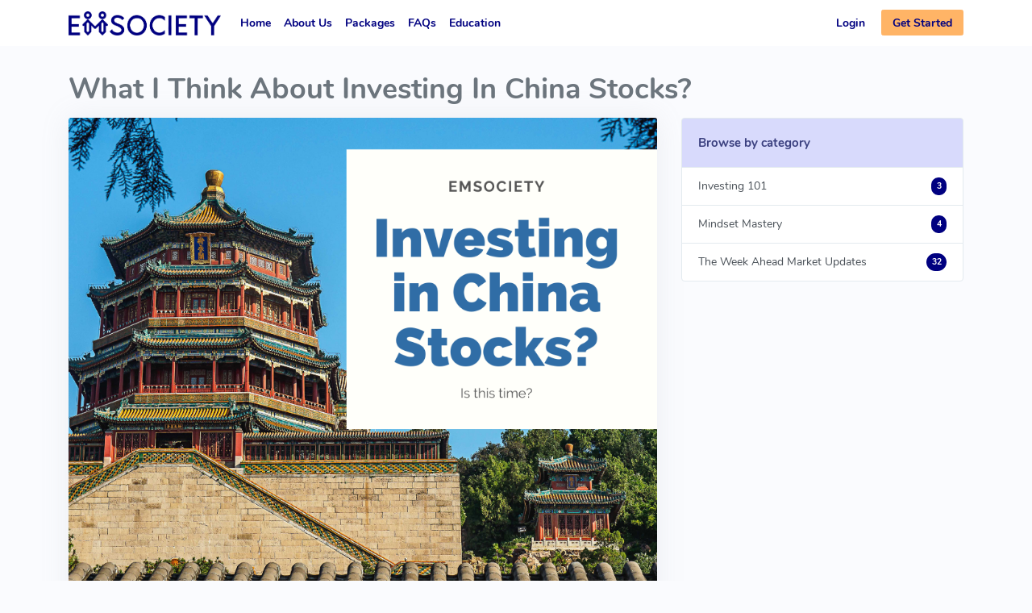

--- FILE ---
content_type: text/html; charset=UTF-8
request_url: https://www.emsociety.com/articles/What-I-Think-About-Investing-In-China-Stocks-D0048
body_size: 6319
content:
<!DOCTYPE html>
<html lang="en-US">
<head>
<script async src="https://www.googletagmanager.com/gtag/js?id=UA-129408935-1"></script>
<script>
  window.dataLayer = window.dataLayer || [];
  function gtag(){dataLayer.push(arguments);}
  gtag('js', new Date());

  gtag('config', 'UA-129408935-1');
</script>
<meta http-equiv="Content-Type" content="text/html; charset=utf-8" />
<title>EmSociety: Making Financial Freedom Accessible</title>
<meta http-equiv="Cache-Control" content="private">
<meta http-equiv="lang" content="en-US">
<meta name="generator" content="rtwSG" />
<meta name="viewport" content="width=device-width, initial-scale=1, shrink-to-fit=no">
<meta name="facebook-domain-verification" content="5osupn98ic5nktuq9ttg3blyow9nlk" />
<meta property="og:site_name" content="EmSociety" />
<meta property="og:title" content="EmSociety - Making Financial Freedom Accessible" />
<meta property="og:url" content="https://www.emsociety.com/articles/What-I-Think-About-Investing-In-China-Stocks-D0048" />
<link rel="icon" href="https://www.emsociety.com/favicon.png" sizes="256x256" />
<link rel="shortcut icon" href="https://www.emsociety.com/favicon.ico" type="image/x-icon" />
<link rel="apple-touch-icon-precomposed" href="https://www.emsociety.com/icon_precomposed.png" />
<script src="https://kit.fontawesome.com/a2deca9162.js" crossorigin="anonymous"></script>
<link rel="stylesheet" href="https://stackpath.bootstrapcdn.com/bootstrap/4.1.3/css/bootstrap.min.css" integrity="sha384-MCw98/SFnGE8fJT3GXwEOngsV7Zt27NXFoaoApmYm81iuXoPkFOJwJ8ERdknLPMO" crossorigin="anonymous">
<link rel="stylesheet" href="/lib/rtwsgapp.css?v1.00">
<link rel="stylesheet" href="/lib/dripicons-master/webfont/webfont.css">
<link rel="stylesheet" href="/lib/emsociety.css?v1.00">
<!-- Facebook Pixel Code --><script>!function(f,b,e,v,n,t,s){if(f.fbq)return;n=f.fbq=function(){n.callMethod?n.callMethod.apply(n,arguments):n.queue.push(arguments)};if(!f._fbq)f._fbq=n;n.push=n;n.loaded=!0;n.version='2.0';n.queue=[];t=b.createElement(e);t.async=!0;t.src=v;s=b.getElementsByTagName(e)[0];s.parentNode.insertBefore(t,s)}(window,document,'script','https://connect.facebook.net/en_US/fbevents.js'); fbq('init', '1158310751751316'); fbq('track', 'PageView');</script><noscript> <img height="1" width="1" src="https://www.facebook.com/tr?id=1158310751751316&ev=PageView&noscript=1"/></noscript><!-- End Facebook Pixel Code --></head>
<body>




	<nav id="header" class="header navbar navbar-expand-sm fixed-top" style="display:none;">
		<div class="container">
						<a class="navbar-brand" href="https://www.emsociety.com/"><img src="/img/logo.png" border="0" alt="EmSociety" height="30" style="height:30px;" /></a>
			<button class="navbar-toggler" type="button" data-toggle="collapse" data-target="#navbar" aria-controls="navbar" aria-expanded="false" aria-label="Toggle navigation">
				<span class="navbar-toggler-icon"></span>
			</button>

			<div class="collapse navbar-collapse" id="navbar">
				<ul class="navbar-nav mr-auto">
					<li class="nav-item"><a class="nav-link" href="https://www.emsociety.com/">Home</a></li><li class="nav-item"><a class="nav-link" href="/about-us">About Us</a></li><li class="nav-item"><a class="nav-link" href="/packages">Packages</a></li><li class="nav-item"><a class="nav-link" href="/frequently-asked-questions">FAQs</a></li><li class="nav-item"><a class="nav-link" href="/articles">Education</a></li>				</ul>

				<ul class="navbar-nav">
					<li class="nav-item"><a class="nav-link mr-2" href="/account/login">Login</a></li><li class="nav-item"><a class="btn btn-sm btn-emsociety-branding btn_header_getstarted" href="/get-started">Get Started</a></li>				</ul>
			</div>
		</div>
	</nav><div class="body">
<div class="container">
	<div class="row">

		<div class="col-12 mt-3">
			<h1>What I Think About Investing In China Stocks?</h1>
		</div>


		
		<div class="col-12"><h3 class="card-subtitle mb-2 text-muted"></h3></div><div class="col-12 col-sm-8" style="font-size:1.2em;"><div class="card" style=""><img src="https://www.emsociety.com/files/e/1aaa9aac-0c64-11ec-9026-f48e38c2d18c" class="card-img-top w-100" /><div class="card-body article-body"><h6 class="card-subtitle mb-2 text-muted">3 Sep 2021, 11:10</h6><p class="card-text"><p><span style="color: #757575; font-family: Helvetica; font-size: 16px; background-color: #ffffff;">The number one rule of investing has always been buy low and sell high. While most global stocks have been registering strong performances in 2021, only China stocks have been bucking the trend. While the S&amp;P 500 has went up by 20%, the MSCI China index has fallen 20% instead. Therefore, is it a good time to buy China stocks since their prices are very undervalued now?</span></p>
<p><img src="/files/g/8f615fdd-0c64-11ec-9026-f48e38c2d18c" alt="" width="100%" /></p>
<p><span style="color: #757575; font-family: Helvetica; font-size: 16px; background-color: #ffffff;">As we all know, the main reason for the steep drop in Chinese stocks was due to the crackdown in Chinese companies by the government. President Xi Jinping&rsquo;s goal is to achieve &ldquo;common prosperity for all&rdquo;. This is going back to the roots of the Chinese Communist Party (CCP) to fight for the welfare of the common people. Speaking plainly, their objective is to spread the wealth to the larger section of the population.&nbsp;</span><span style="font-family: Helvetica; font-size: 16px; background-color: #ffffff; color: #0000cd;"><strong>In capitalist Western nation, 90% of the wealth is owned by 10% of the people. In China, they want 90% of the wealth to be spread among 90% of the people.&nbsp;</strong></span><span style="color: #757575; font-family: Helvetica; font-size: 16px; background-color: #ffffff;">Therefore, in time to come, China&rsquo;s middle class would keep growing stronger and more prosperous.</span><br style="color: #757575; font-family: Helvetica; font-size: 16px; background-color: #ffffff;" /><br style="color: #757575; font-family: Helvetica; font-size: 16px; background-color: #ffffff;" /><span style="color: #757575; font-family: Helvetica; font-size: 16px; background-color: #ffffff;">In the CCP&rsquo;s view, in order to prevent themselves from falling into the trap of many capitalistic countries, this means reining in companies to serve the larger interest of the society. For example, getting tough in terms of curbing bad lending practices (Ant Finance) controlling the spiraling cost of properties and medicines. All these, without doubt, would benefit the middle class. However, is it in the interest of investors to do so? How will it affect the investing environment in China?</span></p>
<p><span style="color: #757575; font-family: Helvetica; font-size: 16px; background-color: #ffffff;"><img src="/files/g/8e150af7-0c64-11ec-9026-f48e38c2d18c" alt="" width="100%" /></span></p>
<p><span style="color: #757575; font-family: Helvetica; font-size: 16px; background-color: #ffffff;">If you were a short-term investor, you would have lost faith in the country&rsquo;s stocks. As Chinese stocks got hammered daily, you would have lost confidence in the ability to recover. In fact, we actually made some profits by short-selling Baidu&nbsp;</span><span style="font-family: Helvetica; font-size: 16px; background-color: #ffffff; color: #0000ff;">(see example above)</span><span style="color: #757575; font-family: Helvetica; font-size: 16px; background-color: #ffffff;">&nbsp;when the stock crashed.</span><br style="color: #757575; font-family: Helvetica; font-size: 16px; background-color: #ffffff;" /><br style="color: #757575; font-family: Helvetica; font-size: 16px; background-color: #ffffff;" /><span style="color: #757575; font-family: Helvetica; font-size: 16px; background-color: #ffffff;">However, what most investors do not know is that the CCP is&nbsp;</span><strong style="color: #757575; font-family: Helvetica; font-size: 16px; background-color: #ffffff;"><span style="color: #0000cd;">sacrificing short-term pains for long-term gains</span></strong><span style="color: #757575; font-family: Helvetica; font-size: 16px; background-color: #ffffff;">. Just imaging and large, confident and rich middle class being unleashed and ready to spend their new-found riches. This will reinvigorate the economy after Covid-19 is over. And for a sustained period of time.</span><br style="color: #757575; font-family: Helvetica; font-size: 16px; background-color: #ffffff;" /><br style="color: #757575; font-family: Helvetica; font-size: 16px; background-color: #ffffff;" /><span style="color: #757575; font-family: Helvetica; font-size: 16px; background-color: #ffffff;">One of the CCP&rsquo;s economic aims was to&nbsp;</span><span style="font-family: Helvetica; font-size: 16px; background-color: #ffffff; color: #0000cd;"><strong>shift from an export-oriented economy to a consumption-based economy</strong></span><span style="color: #757575; font-family: Helvetica; font-size: 16px; background-color: #ffffff;">&nbsp;like the US. While the US is able to support its consumption habits by excessive money-printing, China is not able to do that. This is because the USD is the reserve currency. There is high demand for USD overseas. Therefore, as more Americans spend on goods and services from foreign sources, they can pay them in USD. China, on the other hand, does not have this luxury currently. Therefore, it needs to build up its strong middle-class core that has the ability to spend so that they can generate strong economic growth. Failure to do so, it would inhibit China&rsquo;s global ambitions as its people would suffer the fate of the low-middle classes of America, homeless and reliant on welfare benefits.</span></p>
<p><span style="color: #757575; font-family: Helvetica; font-size: 16px; background-color: #ffffff;"><img src="/files/g/8f52fc33-0c64-11ec-9026-f48e38c2d18c" alt="" width="100%" /></span></p>
<p><span style="color: #757575; font-family: Helvetica; font-size: 16px; background-color: #ffffff;">While the long-term prospects still look bright on China stocks, however, the bottoming out of stocks prices may not be over. I doubt that the CCP&rsquo;s crackdown is over. There are certain sectors of the economy it is still targeting. This exercise may even spill over to 2022. Certain sectors are certainly vulnerable like the consumer technology industry. However, there are some segments which they may not touch.&nbsp;</span><strong style="color: #757575; font-family: Helvetica; font-size: 16px; background-color: #ffffff;"><span style="color: #0000cd;">These are the new sectors of growth which the CCP is championing. They include tech hardware, green technology and AI.</span></strong><span style="color: #757575; font-family: Helvetica; font-size: 16px; background-color: #ffffff;">&nbsp;Increasingly, China is shifting its focus from &ldquo;soft&rdquo; tech to &ldquo;hard&rdquo; tech as it aims to become a technology powerhouse. The CCP believes that supremacy in these sectors could give them an edge in the future. As for the companies been targeted in the current crackdown, I believe that, in time to come, they would also pivot their businesses to serve the interests of the CCP. This would enable them to recover and ride the new wave of middle-class consumption.</span></p>
<p><span style="color: #757575; font-family: Helvetica; font-size: 16px; background-color: #ffffff;"><img src="/files/g/8f468db8-0c64-11ec-9026-f48e38c2d18c" alt="" width="100%" /></span></p>
<p><span style="color: #757575; font-family: Helvetica; font-size: 16px; background-color: #ffffff;">While this will take time to bear fruit, investors like you and I could watch out for opportunities to enter some China stocks since prices are low.&nbsp;</span><strong style="color: #757575; font-family: Helvetica; font-size: 16px; background-color: #ffffff;"><span style="color: #0000cd;">However, while there are certainly some value stocks lying around, there is still a lack of momentum yet.&nbsp;</span></strong><span style="color: #757575; font-family: Helvetica; font-size: 16px; background-color: #ffffff;">This could mean that the crackdown is not over. Hence, one way to enter safely would be to read the charts and identify some bottoming out patterns before we take the leap and reinvest in these China stocks. While the short-term prospects still remain uncertain, but investing in the long-term could eventually pay off!</span></p>
<p class="MsoNormal" style="mso-margin-bottom-alt: auto; line-height: normal; background: white;"><strong><span style="font-size: 12.5pt; font-family: 'Arial',sans-serif; mso-fareast-font-family: 'Times New Roman'; color: #6c757d;">Join our community!</span></strong></p>
<p class="MsoNormal" style="mso-margin-bottom-alt: auto; line-height: normal; background: white;"><span style="font-size: 12.5pt; font-family: 'Arial',sans-serif; mso-fareast-font-family: 'Times New Roman'; color: #6c757d;">To get more regular market updates, insights and strategies, simply join our community list by clicking&nbsp;</span><span style="color: black; mso-color-alt: windowtext;"><a href="http://eepurl.com/gh94GP" target="_blank" rel="noopener"><strong><span style="font-size: 12.5pt; font-family: 'Arial',sans-serif; mso-fareast-font-family: 'Times New Roman'; color: navy;">here</span></strong></a></span><span style="font-size: 12.5pt; font-family: 'Arial',sans-serif; mso-fareast-font-family: 'Times New Roman'; color: #6c757d;">&nbsp;now!&nbsp;</span></p>
<p class="MsoNormal" style="mso-margin-bottom-alt: auto; line-height: normal; background: white;"><span style="font-size: 13.5pt; font-family: 'Verdana',sans-serif; mso-fareast-font-family: 'Times New Roman'; mso-bidi-font-family: Arial; color: #6c757d;">EmSociety is a community that aims to empower you with knowledge &amp; strategies to confidently invest in the financial markets as well as our vision of making financial freedom accessible to everyone.&nbsp;</span></p>
<p class="MsoNormal" style="mso-margin-bottom-alt: auto; line-height: normal; background: white;"><span style="font-size: 13.0pt; font-family: 'Verdana',sans-serif; mso-fareast-font-family: 'Times New Roman'; mso-bidi-font-family: Arial; color: #222222; background: white;">If you have any queries, feel free to contact us at&nbsp;</span><strong><span style="font-size: 13.0pt; font-family: 'Verdana',sans-serif; mso-fareast-font-family: 'Times New Roman'; mso-bidi-font-family: Arial; color: #34495e; background: white;"><a href="/cdn-cgi/l/email-protection" class="__cf_email__" data-cfemail="addeddc8ccc6dac4d9c5d8deedc8c0dec2cec4c8d9d483cec2c0">[email&#160;protected]</a></span></strong><span style="font-size: 13.0pt; font-family: 'Verdana',sans-serif; mso-fareast-font-family: 'Times New Roman'; mso-bidi-font-family: Arial; color: #222222; background: white;">&nbsp;for a complimentary 1-on-1 consultation.&nbsp;</span></p></p></div></div></div><div class="col-12 col-sm-4"><div class="list-group"><div class="list-group-item list-group-item-action list-group-item-primary"><h5 class="text-truncate">Browse by category</h5></div><a href="https://www.emsociety.com/articles/Investing-101" class="list-group-item list-group-item-action "><div class="d-flex w-100 justify-content-between">Investing 101<span class="badge badge-primary badge-pill" style="line-height:1.5em; height:22px;">3</span></div></a><a href="https://www.emsociety.com/articles/Mindset-Mastery" class="list-group-item list-group-item-action "><div class="d-flex w-100 justify-content-between">Mindset Mastery<span class="badge badge-primary badge-pill" style="line-height:1.5em; height:22px;">4</span></div></a><a href="https://www.emsociety.com/articles/The-Week-Ahead-Market-Updates" class="list-group-item list-group-item-action "><div class="d-flex w-100 justify-content-between">The Week Ahead Market Updates<span class="badge badge-primary badge-pill" style="line-height:1.5em; height:22px;">32</span></div></a></div></div><div class="col-12 mb-5"></div>		



	</div>
</div></div>

<div id="footer" class="container-fluid footer mt-0" style="display:none;">
	<div class="container px-0 px-sm-2">
		<div class="row mt-0 pt-0">
			<div class="col-12 col-md-4 pr-sm-4 mb-3" id="footer_about">
				<a href="https://www.emsociety.com/"><img src="/img/logo_w.png" alt="EmSociety" border="0" class="col-6 col-sm-4 col-md-8 col-lg-6 nopadding mb-2" /></a>
				<br />
				EmSociety is an affordable subscription-based financial education platform that teaches people how to invest in US stocks and ETFs. We aim to empower societies and make financial freedom accessible for everyone.
			</div>
			<div class="col-6 col-md-2 mb-3" id="footer_company">
				<h4>Company</h4>
				<ul class="ullist">
					<li class="ullist-item"><a href="/about-us">About Us</a></li>
					<li class="ullist-item"><a href="/packages">Packages</a></li>
					<li class="ullist-item"><a href="/frequently-asked-questions">FAQs</a></li>
					<li class="ullist-item"><a href="/articles">Education</a></li>
					<li class="ullist-item"><a href="/contact-us">Contact Us</a></li>
				</ul>
			</div>
			<div class="col-6 col-md-2 mb-3" id="footer_legal">
				<h4>Legal</h4>
				<ul class="ullist">
					<li class="ullist-item"><a href="/terms-of-use">Terms of Use</a></li>
					<li class="ullist-item"><a href="/privacy-policy">Our Privacy Policy</a></li>
					<li class="ullist-item"><a href="/disclaimers">General Disclaimers</a></li>
				</ul>
			</div>

			<div class="col-12 col-md-4 mb-3" id="footer_social">
				<h4>Connect with us</h4>
				<a href="https://www.facebook.com/emsocietyinvesting" target="_social"><img src="/img/social_w/facebook.png" alt="Find Us on Facebook" class="social_icon" /></a>
				<a href="https://www.linkedin.com/company/emsociety" target="_social"><img src="/img/social_w/linkedin.png" alt="Follow Us on LinkedIn" class="social_icon" /></a>
				<a href="https://www.instagram.com/emsociety.co/" target="_social"><img src="/img/social_w/instagram.png" alt="Follow Us on Instagram" class="social_icon" /></a>
			</div>

			<div class="col-12 mt-4">
						        &copy; 2019-2025 <strong itemprop="name">EMSOCIETY PTE. LTD.</strong> &bull; UEN: 201822968R &bull;
		        <span itemprop="address" itemscope itemtype="https://schema.org/PostalAddress"><span itemprop="streetAddress">22 Sin Ming Lane, #06-76, Midview City, <span itemprop="addressCountry">Singapore</span> <span itemprop="postalCode">573969</span></span></span>
			</div>
		</div>
	</div>
</div>


	<div class="modal fade" id="em_modal" tabindex="-1" role="dialog" aria-labelledby="em_modal" aria-hidden="true">
		<div class="modal-dialog modal-dialog-centered" role="document">
			<div class="modal-content">
				<div class="modal-header">
					<h5 class="modal-title" id="em_modal_title">Modal title</h5>
									</div>
				<div class="modal-body" id="em_modal_body"></div>
				<div class="modal-footer">
					<button type="button" class="btn btn-secondary" data-dismiss="modal" id="em_modal_btn_close">Close</button>
					<button type="button" class="btn btn-primary" id="em_modal_btn_confirm">Save changes</button>
					<div id="em_modal_loading" style="display:none;"><img src="/img/loading.gif" alt="..." style="height:30px;" /> Loading...</div>
				</div>
			</div>
		</div>
	</div>
<script data-cfasync="false" src="/cdn-cgi/scripts/5c5dd728/cloudflare-static/email-decode.min.js"></script><script src="https://code.jquery.com/jquery-3.3.1.min.js" integrity="sha256-FgpCb/KJQlLNfOu91ta32o/NMZxltwRo8QtmkMRdAu8=" crossorigin="anonymous"></script>
<script src="https://cdnjs.cloudflare.com/ajax/libs/popper.js/1.14.3/umd/popper.min.js" integrity="sha384-ZMP7rVo3mIykV+2+9J3UJ46jBk0WLaUAdn689aCwoqbBJiSnjAK/l8WvCWPIPm49" crossorigin="anonymous"></script>
<script src="https://stackpath.bootstrapcdn.com/bootstrap/4.1.3/js/bootstrap.min.js" integrity="sha384-ChfqqxuZUCnJSK3+MXmPNIyE6ZbWh2IMqE241rYiqJxyMiZ6OW/JmZQ5stwEULTy" crossorigin="anonymous"></script>
<input type="hidden" name="_rtw_sv" id="_rtw_sv" value="1763048850.562#8QXK06sdmjCAruWVBPzS" /><script type="text/javascript" src="/lib/jQuery-slimScroll-1.3.8/jquery.slimscroll.min.js"></script>
<script type="text/javascript" src="/lib/emsociety.js?v1.00"></script>
<script>base_url='https://www.emsociety.com/';_rtw_sv="1763048850.562#8QXK06sdmjCAruWVBPzS";$(function(){try{em.viewport.setup();$(".article-body img").addClass("w-100");$("#header, #footer").css("display","block");}catch(err){}});</script>
<script defer src="https://static.cloudflareinsights.com/beacon.min.js/vcd15cbe7772f49c399c6a5babf22c1241717689176015" integrity="sha512-ZpsOmlRQV6y907TI0dKBHq9Md29nnaEIPlkf84rnaERnq6zvWvPUqr2ft8M1aS28oN72PdrCzSjY4U6VaAw1EQ==" data-cf-beacon='{"version":"2024.11.0","token":"6d201f57b1c649f99cd53e07fc2f9ebc","r":1,"server_timing":{"name":{"cfCacheStatus":true,"cfEdge":true,"cfExtPri":true,"cfL4":true,"cfOrigin":true,"cfSpeedBrain":true},"location_startswith":null}}' crossorigin="anonymous"></script>
</body>
</html>

--- FILE ---
content_type: text/css
request_url: https://www.emsociety.com/lib/rtwsgapp.css?v1.00
body_size: 43281
content:
@charset "UTF-8";

/*!
 * Bootstrap v4.1.3 (https://getbootstrap.com/)
 * Copyright 2011-2018 The Bootstrap Authors
 * Copyright 2011-2018 Twitter, Inc.
 * Licensed under MIT (https://github.com/twbs/bootstrap/blob/master/LICENSE)
 */


:root {
    --blue: #2c8ef8;
    --indigo: #727cf5;
    --purple: #6b5eae;
    --pink: #ff679b;
    --red: #fa5c7c;
    --orange: #fd7e14;
    --yellow: #ffbc00;
    --green: #0acf97;
    --teal: #02a8b5;
    --cyan: #39afd1;
    --white: #fff;
    --gray: #98a6ad;
    --gray-dark: #343a40;
    --primary: #000080;
    --secondary: #6c757d;
    --success: #0acf97;
    --info: #39afd1;
    --warning: #ffbc00;
    --danger: #fa5c7c;
    --light: #e3eaef;
    --dark: #313a46;
    --breakpoint-xs: 0;
    --breakpoint-sm: 576px;
    --breakpoint-md: 768px;
    --breakpoint-lg: 992px;
    --breakpoint-xl: 1200px;
    --font-family-sans-serif: "Nunito", sans-serif;
    --font-family-monospace: SFMono-Regular, Menlo, Monaco, Consolas, "Liberation Mono", "Courier New", monospace
}

*,
::after,
::before {
    -webkit-box-sizing: border-box;
    box-sizing: border-box
}

html {
    font-family: sans-serif;
    line-height: 1.15;
    -webkit-text-size-adjust: 100%;
    -ms-text-size-adjust: 100%;
    -ms-overflow-style: scrollbar;
    -webkit-tap-highlight-color: transparent
}

.compulsory{
    color:#FF0000;
}

@-ms-viewport {
    width: device-width
}

article,
aside,
figcaption,
figure,
footer,
header,
hgroup,
main,
nav,
section {
    display: block
}

body {
    margin: 0;
    font-family: Nunito, sans-serif;
    font-size: .875rem;
    font-weight: 400;
    line-height: 1.5;
    color: #6c757d;
    text-align: left;
    background-color: #fafbfe
}

[tabindex="-1"]:focus {
    outline: 0!important
}

hr {
    -webkit-box-sizing: content-box;
    box-sizing: content-box;
    height: 0;
    overflow: visible
}

h1,
h2,
h3,
h4,
h5,
h6 {
    margin-top: 0;
    margin-bottom: 1.5rem
}

p {
    margin-top: 0;
    margin-bottom: 1rem
}

abbr[data-original-title],
abbr[title] {
    text-decoration: underline;
    -webkit-text-decoration: underline dotted;
    text-decoration: underline dotted;
    cursor: help;
    border-bottom: 0
}

address {
    margin-bottom: 1rem;
    font-style: normal;
    line-height: inherit
}

dl,
ol,
ul {
    margin-top: 0;
    margin-bottom: 1rem
}

ol ol,
ol ul,
ul ol,
ul ul {
    margin-bottom: 0
}

dt {
    font-weight: 700
}

dd {
    margin-bottom: .5rem;
    margin-left: 0
}

blockquote {
    margin: 0 0 1rem
}

dfn {
    font-style: italic
}

b,
strong {
    font-weight: bolder
}

small {
    font-size: 80%
}

sub,
sup {
    position: relative;
    font-size: 75%;
    line-height: 0;
    vertical-align: baseline
}

sub {
    bottom: -.25em
}

sup {
    top: -.5em
}



a:not([href]):not([tabindex]) {
    color: inherit;
    text-decoration: none
}

a:not([href]):not([tabindex]):focus,
a:not([href]):not([tabindex]):hover {
    color: inherit;
    text-decoration: none
}

a:not([href]):not([tabindex]):focus {
    outline: 0
}

code,
kbd,
pre,
samp {
    font-family: SFMono-Regular, Menlo, Monaco, Consolas, "Liberation Mono", "Courier New", monospace;
    font-size: 1em
}

pre {
    margin-top: 0;
    margin-bottom: 1rem;
    overflow: auto;
    -ms-overflow-style: scrollbar
}

figure {
    margin: 0 0 1rem
}

img {
    vertical-align: middle;
    border-style: none
}

svg {
    overflow: hidden;
    vertical-align: middle
}

table {
    border-collapse: collapse
}

caption {
    padding-top: .95rem;
    padding-bottom: .95rem;
    color: #6c757d;
    text-align: left;
    caption-side: bottom
}

th {
    text-align: inherit
}

label {
    display: inline-block;
    margin-bottom: .5rem
}

button {
    border-radius: 0
}

button:focus {
    outline: 1px dotted;
    outline: 5px auto -webkit-focus-ring-color
}

button,
input,
optgroup,
select,
textarea {
    margin: 0;
    font-family: inherit;
    font-size: inherit;
    line-height: inherit
}

button,
input {
    overflow: visible
}

button,
select {
    text-transform: none
}

[type=reset],
[type=submit],
button,
html [type=button] {
    -webkit-appearance: button
}

[type=button]::-moz-focus-inner,
[type=reset]::-moz-focus-inner,
[type=submit]::-moz-focus-inner,
button::-moz-focus-inner {
    padding: 0;
    border-style: none
}

input[type=checkbox],
input[type=radio] {
    -webkit-box-sizing: border-box;
    box-sizing: border-box;
    padding: 0
}

input[type=date],
input[type=datetime-local],
input[type=month],
input[type=time] {
    -webkit-appearance: listbox
}

textarea {
    overflow: auto;
    resize: vertical
}

fieldset {
    min-width: 0;
    padding: 0;
    margin: 0;
    border: 0
}

legend {
    display: block;
    width: 100%;
    max-width: 100%;
    padding: 0;
    margin-bottom: .5rem;
    font-size: 1.5rem;
    line-height: inherit;
    color: inherit;
    white-space: normal
}

progress {
    vertical-align: baseline
}

[type=number]::-webkit-inner-spin-button,
[type=number]::-webkit-outer-spin-button {
    height: auto
}

[type=search] {
    outline-offset: -2px;
    -webkit-appearance: none
}

[type=search]::-webkit-search-cancel-button,
[type=search]::-webkit-search-decoration {
    -webkit-appearance: none
}

::-webkit-file-upload-button {
    font: inherit;
    -webkit-appearance: button
}

output {
    display: inline-block
}

summary {
    display: list-item;
    cursor: pointer
}

template {
    display: none
}

[hidden] {
    display: none!important
}

.h1,
.h2,
.h3,
.h4,
.h5,
.h6,
h1,
h2,
h3,
h4,
h5,
h6 {
    margin-bottom: 1.5rem;
    font-family: inherit;
    font-weight: 400;
    line-height: 1.1;
    color: inherit
}

.h1,
h1 {
    font-size: 2.25rem
}

.h2,
h2 {
    font-size: 1.875rem
}

.h3,
h3 {
    font-size: 1.5rem
}

.h4,
h4 {
    font-size: 1.125rem
}

.h5,
h5 {
    font-size: .9375rem
}

.h6,
h6 {
    font-size: .75rem
}

.lead {
    font-size: 1.09375rem;
    font-weight: 300
}

.display-1 {
    font-size: 6rem;
    font-weight: 300;
    line-height: 1.1
}

.display-2 {
    font-size: 5.5rem;
    font-weight: 300;
    line-height: 1.1
}

.display-3 {
    font-size: 4.5rem;
    font-weight: 300;
    line-height: 1.1
}

.display-4 {
    font-size: 3.5rem;
    font-weight: 300;
    line-height: 1.1
}

hr {
    margin-top: 1rem;
    margin-bottom: 1rem;
    border: 0;
    border-top: 1px solid #e3eaef
}

.small,
small {
    font-size: .75rem;
    font-weight: 400
}

.mark,
mark {
    padding: .2em;
    background-color: #fcf8e3
}

.list-unstyled {
    padding-left: 0;
    list-style: none
}

.list-inline {
    padding-left: 0;
    list-style: none
}

.list-inline-item {
    display: inline-block
}

.list-inline-item:not(:last-child) {
    margin-right: 6px
}

.initialism {
    font-size: 90%;
    text-transform: uppercase
}

.blockquote {
    margin-bottom: 1.5rem;
    font-size: 1.09375rem
}

.blockquote-footer {
    display: block;
    font-size: 80%;
    color: #6c757d
}

.blockquote-footer::before {
    content: "\2014 \00A0"
}

.img-fluid {
    max-width: 100%;
    height: auto
}

.img-thumbnail {
    padding: .25rem;
    background-color: #fff;
    border: 1px solid #dee2e6;
    border-radius: .25rem;
    max-width: 100%;
    height: auto
}

.figure {
    display: inline-block
}

.figure-img {
    margin-bottom: .75rem;
    line-height: 1
}

.figure-caption {
    font-size: 90%;
    color: #6c757d
}

code {
    font-size: 87.5%;
    color: #39afd1;
    word-break: break-word
}

a>code {
    color: inherit
}

kbd {
    padding: .2rem .4rem;
    font-size: 87.5%;
    color: #fff;
    background-color: #212529;
    border-radius: .2rem
}

kbd kbd {
    padding: 0;
    font-size: 100%;
    font-weight: 700
}

pre {
    display: block;
    font-size: 87.5%;
    color: #212529
}

pre code {
    font-size: inherit;
    color: inherit;
    word-break: normal
}

.pre-scrollable {
    max-height: 340px;
    overflow-y: scroll
}

.container {
    width: 100%;
    padding-right: 15px;
    padding-left: 15px;
    margin-right: auto;
    margin-left: auto
}

@media (min-width:576px) {
    .container {
        max-width: 540px
    }
}

@media (min-width:768px) {
    .container {
        max-width: 720px
    }
}

@media (min-width:992px) {
    .container {
        max-width: 960px
    }
}

@media (min-width:1200px) {
    .container {
        max-width: 1140px
    }
}

.container-fluid {
    width: 100%;
    padding-right: 15px;
    padding-left: 15px;
    margin-right: auto;
    margin-left: auto
}

.row {
    display: -webkit-box;
    display: -ms-flexbox;
    display: flex;
    -ms-flex-wrap: wrap;
    flex-wrap: wrap;
    margin-right: -15px;
    margin-left: -15px
}

.no-gutters {
    margin-right: 0;
    margin-left: 0
}

.no-gutters>.col,
.no-gutters>[class*=col-] {
    padding-right: 0;
    padding-left: 0
}

.col,
.col-1,
.col-10,
.col-11,
.col-12,
.col-2,
.col-3,
.col-4,
.col-5,
.col-6,
.col-7,
.col-8,
.col-9,
.col-auto,
.col-lg,
.col-lg-1,
.col-lg-10,
.col-lg-11,
.col-lg-12,
.col-lg-2,
.col-lg-3,
.col-lg-4,
.col-lg-5,
.col-lg-6,
.col-lg-7,
.col-lg-8,
.col-lg-9,
.col-lg-auto,
.col-md,
.col-md-1,
.col-md-10,
.col-md-11,
.col-md-12,
.col-md-2,
.col-md-3,
.col-md-4,
.col-md-5,
.col-md-6,
.col-md-7,
.col-md-8,
.col-md-9,
.col-md-auto,
.col-sm,
.col-sm-1,
.col-sm-10,
.col-sm-11,
.col-sm-12,
.col-sm-2,
.col-sm-3,
.col-sm-4,
.col-sm-5,
.col-sm-6,
.col-sm-7,
.col-sm-8,
.col-sm-9,
.col-sm-auto,
.col-xl,
.col-xl-1,
.col-xl-10,
.col-xl-11,
.col-xl-12,
.col-xl-2,
.col-xl-3,
.col-xl-4,
.col-xl-5,
.col-xl-6,
.col-xl-7,
.col-xl-8,
.col-xl-9,
.col-xl-auto {
    position: relative;
    width: 100%;
    min-height: 1px;
    padding-right: 15px;
    padding-left: 15px
}

.col {
    -ms-flex-preferred-size: 0;
    flex-basis: 0;
    -webkit-box-flex: 1;
    -ms-flex-positive: 1;
    flex-grow: 1;
    max-width: 100%
}

.col-auto {
    -webkit-box-flex: 0;
    -ms-flex: 0 0 auto;
    flex: 0 0 auto;
    width: auto;
    max-width: none
}

.col-1 {
    -webkit-box-flex: 0;
    -ms-flex: 0 0 8.33333%;
    flex: 0 0 8.33333%;
    max-width: 8.33333%
}

.col-2 {
    -webkit-box-flex: 0;
    -ms-flex: 0 0 16.66667%;
    flex: 0 0 16.66667%;
    max-width: 16.66667%
}

.col-3 {
    -webkit-box-flex: 0;
    -ms-flex: 0 0 25%;
    flex: 0 0 25%;
    max-width: 25%
}

.col-4 {
    -webkit-box-flex: 0;
    -ms-flex: 0 0 33.33333%;
    flex: 0 0 33.33333%;
    max-width: 33.33333%
}

.col-5 {
    -webkit-box-flex: 0;
    -ms-flex: 0 0 41.66667%;
    flex: 0 0 41.66667%;
    max-width: 41.66667%
}

.col-6 {
    -webkit-box-flex: 0;
    -ms-flex: 0 0 50%;
    flex: 0 0 50%;
    max-width: 50%
}

.col-7 {
    -webkit-box-flex: 0;
    -ms-flex: 0 0 58.33333%;
    flex: 0 0 58.33333%;
    max-width: 58.33333%
}

.col-8 {
    -webkit-box-flex: 0;
    -ms-flex: 0 0 66.66667%;
    flex: 0 0 66.66667%;
    max-width: 66.66667%
}

.col-9 {
    -webkit-box-flex: 0;
    -ms-flex: 0 0 75%;
    flex: 0 0 75%;
    max-width: 75%
}

.col-10 {
    -webkit-box-flex: 0;
    -ms-flex: 0 0 83.33333%;
    flex: 0 0 83.33333%;
    max-width: 83.33333%
}

.col-11 {
    -webkit-box-flex: 0;
    -ms-flex: 0 0 91.66667%;
    flex: 0 0 91.66667%;
    max-width: 91.66667%
}

.col-12 {
    -webkit-box-flex: 0;
    -ms-flex: 0 0 100%;
    flex: 0 0 100%;
    max-width: 100%
}

.order-first {
    -webkit-box-ordinal-group: 0;
    -ms-flex-order: -1;
    order: -1
}

.order-last {
    -webkit-box-ordinal-group: 14;
    -ms-flex-order: 13;
    order: 13
}

.order-0 {
    -webkit-box-ordinal-group: 1;
    -ms-flex-order: 0;
    order: 0
}

.order-1 {
    -webkit-box-ordinal-group: 2;
    -ms-flex-order: 1;
    order: 1
}

.order-2 {
    -webkit-box-ordinal-group: 3;
    -ms-flex-order: 2;
    order: 2
}

.order-3 {
    -webkit-box-ordinal-group: 4;
    -ms-flex-order: 3;
    order: 3
}

.order-4 {
    -webkit-box-ordinal-group: 5;
    -ms-flex-order: 4;
    order: 4
}

.order-5 {
    -webkit-box-ordinal-group: 6;
    -ms-flex-order: 5;
    order: 5
}

.order-6 {
    -webkit-box-ordinal-group: 7;
    -ms-flex-order: 6;
    order: 6
}

.order-7 {
    -webkit-box-ordinal-group: 8;
    -ms-flex-order: 7;
    order: 7
}

.order-8 {
    -webkit-box-ordinal-group: 9;
    -ms-flex-order: 8;
    order: 8
}

.order-9 {
    -webkit-box-ordinal-group: 10;
    -ms-flex-order: 9;
    order: 9
}

.order-10 {
    -webkit-box-ordinal-group: 11;
    -ms-flex-order: 10;
    order: 10
}

.order-11 {
    -webkit-box-ordinal-group: 12;
    -ms-flex-order: 11;
    order: 11
}

.order-12 {
    -webkit-box-ordinal-group: 13;
    -ms-flex-order: 12;
    order: 12
}

.offset-1 {
    margin-left: 8.33333%
}

.offset-2 {
    margin-left: 16.66667%
}

.offset-3 {
    margin-left: 25%
}

.offset-4 {
    margin-left: 33.33333%
}

.offset-5 {
    margin-left: 41.66667%
}

.offset-6 {
    margin-left: 50%
}

.offset-7 {
    margin-left: 58.33333%
}

.offset-8 {
    margin-left: 66.66667%
}

.offset-9 {
    margin-left: 75%
}

.offset-10 {
    margin-left: 83.33333%
}

.offset-11 {
    margin-left: 91.66667%
}

@media (min-width:576px) {
    .col-sm {
        -ms-flex-preferred-size: 0;
        flex-basis: 0;
        -webkit-box-flex: 1;
        -ms-flex-positive: 1;
        flex-grow: 1;
        max-width: 100%
    }
    .col-sm-auto {
        -webkit-box-flex: 0;
        -ms-flex: 0 0 auto;
        flex: 0 0 auto;
        width: auto;
        max-width: none
    }
    .col-sm-1 {
        -webkit-box-flex: 0;
        -ms-flex: 0 0 8.33333%;
        flex: 0 0 8.33333%;
        max-width: 8.33333%
    }
    .col-sm-2 {
        -webkit-box-flex: 0;
        -ms-flex: 0 0 16.66667%;
        flex: 0 0 16.66667%;
        max-width: 16.66667%
    }
    .col-sm-3 {
        -webkit-box-flex: 0;
        -ms-flex: 0 0 25%;
        flex: 0 0 25%;
        max-width: 25%
    }
    .col-sm-4 {
        -webkit-box-flex: 0;
        -ms-flex: 0 0 33.33333%;
        flex: 0 0 33.33333%;
        max-width: 33.33333%
    }
    .col-sm-5 {
        -webkit-box-flex: 0;
        -ms-flex: 0 0 41.66667%;
        flex: 0 0 41.66667%;
        max-width: 41.66667%
    }
    .col-sm-6 {
        -webkit-box-flex: 0;
        -ms-flex: 0 0 50%;
        flex: 0 0 50%;
        max-width: 50%
    }
    .col-sm-7 {
        -webkit-box-flex: 0;
        -ms-flex: 0 0 58.33333%;
        flex: 0 0 58.33333%;
        max-width: 58.33333%
    }
    .col-sm-8 {
        -webkit-box-flex: 0;
        -ms-flex: 0 0 66.66667%;
        flex: 0 0 66.66667%;
        max-width: 66.66667%
    }
    .col-sm-9 {
        -webkit-box-flex: 0;
        -ms-flex: 0 0 75%;
        flex: 0 0 75%;
        max-width: 75%
    }
    .col-sm-10 {
        -webkit-box-flex: 0;
        -ms-flex: 0 0 83.33333%;
        flex: 0 0 83.33333%;
        max-width: 83.33333%
    }
    .col-sm-11 {
        -webkit-box-flex: 0;
        -ms-flex: 0 0 91.66667%;
        flex: 0 0 91.66667%;
        max-width: 91.66667%
    }
    .col-sm-12 {
        -webkit-box-flex: 0;
        -ms-flex: 0 0 100%;
        flex: 0 0 100%;
        max-width: 100%
    }
    .order-sm-first {
        -webkit-box-ordinal-group: 0;
        -ms-flex-order: -1;
        order: -1
    }
    .order-sm-last {
        -webkit-box-ordinal-group: 14;
        -ms-flex-order: 13;
        order: 13
    }
    .order-sm-0 {
        -webkit-box-ordinal-group: 1;
        -ms-flex-order: 0;
        order: 0
    }
    .order-sm-1 {
        -webkit-box-ordinal-group: 2;
        -ms-flex-order: 1;
        order: 1
    }
    .order-sm-2 {
        -webkit-box-ordinal-group: 3;
        -ms-flex-order: 2;
        order: 2
    }
    .order-sm-3 {
        -webkit-box-ordinal-group: 4;
        -ms-flex-order: 3;
        order: 3
    }
    .order-sm-4 {
        -webkit-box-ordinal-group: 5;
        -ms-flex-order: 4;
        order: 4
    }
    .order-sm-5 {
        -webkit-box-ordinal-group: 6;
        -ms-flex-order: 5;
        order: 5
    }
    .order-sm-6 {
        -webkit-box-ordinal-group: 7;
        -ms-flex-order: 6;
        order: 6
    }
    .order-sm-7 {
        -webkit-box-ordinal-group: 8;
        -ms-flex-order: 7;
        order: 7
    }
    .order-sm-8 {
        -webkit-box-ordinal-group: 9;
        -ms-flex-order: 8;
        order: 8
    }
    .order-sm-9 {
        -webkit-box-ordinal-group: 10;
        -ms-flex-order: 9;
        order: 9
    }
    .order-sm-10 {
        -webkit-box-ordinal-group: 11;
        -ms-flex-order: 10;
        order: 10
    }
    .order-sm-11 {
        -webkit-box-ordinal-group: 12;
        -ms-flex-order: 11;
        order: 11
    }
    .order-sm-12 {
        -webkit-box-ordinal-group: 13;
        -ms-flex-order: 12;
        order: 12
    }
    .offset-sm-0 {
        margin-left: 0
    }
    .offset-sm-1 {
        margin-left: 8.33333%
    }
    .offset-sm-2 {
        margin-left: 16.66667%
    }
    .offset-sm-3 {
        margin-left: 25%
    }
    .offset-sm-4 {
        margin-left: 33.33333%
    }
    .offset-sm-5 {
        margin-left: 41.66667%
    }
    .offset-sm-6 {
        margin-left: 50%
    }
    .offset-sm-7 {
        margin-left: 58.33333%
    }
    .offset-sm-8 {
        margin-left: 66.66667%
    }
    .offset-sm-9 {
        margin-left: 75%
    }
    .offset-sm-10 {
        margin-left: 83.33333%
    }
    .offset-sm-11 {
        margin-left: 91.66667%
    }
}

@media (min-width:768px) {
    .col-md {
        -ms-flex-preferred-size: 0;
        flex-basis: 0;
        -webkit-box-flex: 1;
        -ms-flex-positive: 1;
        flex-grow: 1;
        max-width: 100%
    }
    .col-md-auto {
        -webkit-box-flex: 0;
        -ms-flex: 0 0 auto;
        flex: 0 0 auto;
        width: auto;
        max-width: none
    }
    .col-md-1 {
        -webkit-box-flex: 0;
        -ms-flex: 0 0 8.33333%;
        flex: 0 0 8.33333%;
        max-width: 8.33333%
    }
    .col-md-2 {
        -webkit-box-flex: 0;
        -ms-flex: 0 0 16.66667%;
        flex: 0 0 16.66667%;
        max-width: 16.66667%
    }
    .col-md-3 {
        -webkit-box-flex: 0;
        -ms-flex: 0 0 25%;
        flex: 0 0 25%;
        max-width: 25%
    }
    .col-md-4 {
        -webkit-box-flex: 0;
        -ms-flex: 0 0 33.33333%;
        flex: 0 0 33.33333%;
        max-width: 33.33333%
    }
    .col-md-5 {
        -webkit-box-flex: 0;
        -ms-flex: 0 0 41.66667%;
        flex: 0 0 41.66667%;
        max-width: 41.66667%
    }
    .col-md-6 {
        -webkit-box-flex: 0;
        -ms-flex: 0 0 50%;
        flex: 0 0 50%;
        max-width: 50%
    }
    .col-md-7 {
        -webkit-box-flex: 0;
        -ms-flex: 0 0 58.33333%;
        flex: 0 0 58.33333%;
        max-width: 58.33333%
    }
    .col-md-8 {
        -webkit-box-flex: 0;
        -ms-flex: 0 0 66.66667%;
        flex: 0 0 66.66667%;
        max-width: 66.66667%
    }
    .col-md-9 {
        -webkit-box-flex: 0;
        -ms-flex: 0 0 75%;
        flex: 0 0 75%;
        max-width: 75%
    }
    .col-md-10 {
        -webkit-box-flex: 0;
        -ms-flex: 0 0 83.33333%;
        flex: 0 0 83.33333%;
        max-width: 83.33333%
    }
    .col-md-11 {
        -webkit-box-flex: 0;
        -ms-flex: 0 0 91.66667%;
        flex: 0 0 91.66667%;
        max-width: 91.66667%
    }
    .col-md-12 {
        -webkit-box-flex: 0;
        -ms-flex: 0 0 100%;
        flex: 0 0 100%;
        max-width: 100%
    }
    .order-md-first {
        -webkit-box-ordinal-group: 0;
        -ms-flex-order: -1;
        order: -1
    }
    .order-md-last {
        -webkit-box-ordinal-group: 14;
        -ms-flex-order: 13;
        order: 13
    }
    .order-md-0 {
        -webkit-box-ordinal-group: 1;
        -ms-flex-order: 0;
        order: 0
    }
    .order-md-1 {
        -webkit-box-ordinal-group: 2;
        -ms-flex-order: 1;
        order: 1
    }
    .order-md-2 {
        -webkit-box-ordinal-group: 3;
        -ms-flex-order: 2;
        order: 2
    }
    .order-md-3 {
        -webkit-box-ordinal-group: 4;
        -ms-flex-order: 3;
        order: 3
    }
    .order-md-4 {
        -webkit-box-ordinal-group: 5;
        -ms-flex-order: 4;
        order: 4
    }
    .order-md-5 {
        -webkit-box-ordinal-group: 6;
        -ms-flex-order: 5;
        order: 5
    }
    .order-md-6 {
        -webkit-box-ordinal-group: 7;
        -ms-flex-order: 6;
        order: 6
    }
    .order-md-7 {
        -webkit-box-ordinal-group: 8;
        -ms-flex-order: 7;
        order: 7
    }
    .order-md-8 {
        -webkit-box-ordinal-group: 9;
        -ms-flex-order: 8;
        order: 8
    }
    .order-md-9 {
        -webkit-box-ordinal-group: 10;
        -ms-flex-order: 9;
        order: 9
    }
    .order-md-10 {
        -webkit-box-ordinal-group: 11;
        -ms-flex-order: 10;
        order: 10
    }
    .order-md-11 {
        -webkit-box-ordinal-group: 12;
        -ms-flex-order: 11;
        order: 11
    }
    .order-md-12 {
        -webkit-box-ordinal-group: 13;
        -ms-flex-order: 12;
        order: 12
    }
    .offset-md-0 {
        margin-left: 0
    }
    .offset-md-1 {
        margin-left: 8.33333%
    }
    .offset-md-2 {
        margin-left: 16.66667%
    }
    .offset-md-3 {
        margin-left: 25%
    }
    .offset-md-4 {
        margin-left: 33.33333%
    }
    .offset-md-5 {
        margin-left: 41.66667%
    }
    .offset-md-6 {
        margin-left: 50%
    }
    .offset-md-7 {
        margin-left: 58.33333%
    }
    .offset-md-8 {
        margin-left: 66.66667%
    }
    .offset-md-9 {
        margin-left: 75%
    }
    .offset-md-10 {
        margin-left: 83.33333%
    }
    .offset-md-11 {
        margin-left: 91.66667%
    }
}

@media (min-width:992px) {
    .col-lg {
        -ms-flex-preferred-size: 0;
        flex-basis: 0;
        -webkit-box-flex: 1;
        -ms-flex-positive: 1;
        flex-grow: 1;
        max-width: 100%
    }
    .col-lg-auto {
        -webkit-box-flex: 0;
        -ms-flex: 0 0 auto;
        flex: 0 0 auto;
        width: auto;
        max-width: none
    }
    .col-lg-1 {
        -webkit-box-flex: 0;
        -ms-flex: 0 0 8.33333%;
        flex: 0 0 8.33333%;
        max-width: 8.33333%
    }
    .col-lg-2 {
        -webkit-box-flex: 0;
        -ms-flex: 0 0 16.66667%;
        flex: 0 0 16.66667%;
        max-width: 16.66667%
    }
    .col-lg-3 {
        -webkit-box-flex: 0;
        -ms-flex: 0 0 25%;
        flex: 0 0 25%;
        max-width: 25%
    }
    .col-lg-4 {
        -webkit-box-flex: 0;
        -ms-flex: 0 0 33.33333%;
        flex: 0 0 33.33333%;
        max-width: 33.33333%
    }
    .col-lg-5 {
        -webkit-box-flex: 0;
        -ms-flex: 0 0 41.66667%;
        flex: 0 0 41.66667%;
        max-width: 41.66667%
    }
    .col-lg-6 {
        -webkit-box-flex: 0;
        -ms-flex: 0 0 50%;
        flex: 0 0 50%;
        max-width: 50%
    }
    .col-lg-7 {
        -webkit-box-flex: 0;
        -ms-flex: 0 0 58.33333%;
        flex: 0 0 58.33333%;
        max-width: 58.33333%
    }
    .col-lg-8 {
        -webkit-box-flex: 0;
        -ms-flex: 0 0 66.66667%;
        flex: 0 0 66.66667%;
        max-width: 66.66667%
    }
    .col-lg-9 {
        -webkit-box-flex: 0;
        -ms-flex: 0 0 75%;
        flex: 0 0 75%;
        max-width: 75%
    }
    .col-lg-10 {
        -webkit-box-flex: 0;
        -ms-flex: 0 0 83.33333%;
        flex: 0 0 83.33333%;
        max-width: 83.33333%
    }
    .col-lg-11 {
        -webkit-box-flex: 0;
        -ms-flex: 0 0 91.66667%;
        flex: 0 0 91.66667%;
        max-width: 91.66667%
    }
    .col-lg-12 {
        -webkit-box-flex: 0;
        -ms-flex: 0 0 100%;
        flex: 0 0 100%;
        max-width: 100%
    }
    .order-lg-first {
        -webkit-box-ordinal-group: 0;
        -ms-flex-order: -1;
        order: -1
    }
    .order-lg-last {
        -webkit-box-ordinal-group: 14;
        -ms-flex-order: 13;
        order: 13
    }
    .order-lg-0 {
        -webkit-box-ordinal-group: 1;
        -ms-flex-order: 0;
        order: 0
    }
    .order-lg-1 {
        -webkit-box-ordinal-group: 2;
        -ms-flex-order: 1;
        order: 1
    }
    .order-lg-2 {
        -webkit-box-ordinal-group: 3;
        -ms-flex-order: 2;
        order: 2
    }
    .order-lg-3 {
        -webkit-box-ordinal-group: 4;
        -ms-flex-order: 3;
        order: 3
    }
    .order-lg-4 {
        -webkit-box-ordinal-group: 5;
        -ms-flex-order: 4;
        order: 4
    }
    .order-lg-5 {
        -webkit-box-ordinal-group: 6;
        -ms-flex-order: 5;
        order: 5
    }
    .order-lg-6 {
        -webkit-box-ordinal-group: 7;
        -ms-flex-order: 6;
        order: 6
    }
    .order-lg-7 {
        -webkit-box-ordinal-group: 8;
        -ms-flex-order: 7;
        order: 7
    }
    .order-lg-8 {
        -webkit-box-ordinal-group: 9;
        -ms-flex-order: 8;
        order: 8
    }
    .order-lg-9 {
        -webkit-box-ordinal-group: 10;
        -ms-flex-order: 9;
        order: 9
    }
    .order-lg-10 {
        -webkit-box-ordinal-group: 11;
        -ms-flex-order: 10;
        order: 10
    }
    .order-lg-11 {
        -webkit-box-ordinal-group: 12;
        -ms-flex-order: 11;
        order: 11
    }
    .order-lg-12 {
        -webkit-box-ordinal-group: 13;
        -ms-flex-order: 12;
        order: 12
    }
    .offset-lg-0 {
        margin-left: 0
    }
    .offset-lg-1 {
        margin-left: 8.33333%
    }
    .offset-lg-2 {
        margin-left: 16.66667%
    }
    .offset-lg-3 {
        margin-left: 25%
    }
    .offset-lg-4 {
        margin-left: 33.33333%
    }
    .offset-lg-5 {
        margin-left: 41.66667%
    }
    .offset-lg-6 {
        margin-left: 50%
    }
    .offset-lg-7 {
        margin-left: 58.33333%
    }
    .offset-lg-8 {
        margin-left: 66.66667%
    }
    .offset-lg-9 {
        margin-left: 75%
    }
    .offset-lg-10 {
        margin-left: 83.33333%
    }
    .offset-lg-11 {
        margin-left: 91.66667%
    }
}

@media (min-width:1200px) {
    .col-xl {
        -ms-flex-preferred-size: 0;
        flex-basis: 0;
        -webkit-box-flex: 1;
        -ms-flex-positive: 1;
        flex-grow: 1;
        max-width: 100%
    }
    .col-xl-auto {
        -webkit-box-flex: 0;
        -ms-flex: 0 0 auto;
        flex: 0 0 auto;
        width: auto;
        max-width: none
    }
    .col-xl-1 {
        -webkit-box-flex: 0;
        -ms-flex: 0 0 8.33333%;
        flex: 0 0 8.33333%;
        max-width: 8.33333%
    }
    .col-xl-2 {
        -webkit-box-flex: 0;
        -ms-flex: 0 0 16.66667%;
        flex: 0 0 16.66667%;
        max-width: 16.66667%
    }
    .col-xl-3 {
        -webkit-box-flex: 0;
        -ms-flex: 0 0 25%;
        flex: 0 0 25%;
        max-width: 25%
    }
    .col-xl-4 {
        -webkit-box-flex: 0;
        -ms-flex: 0 0 33.33333%;
        flex: 0 0 33.33333%;
        max-width: 33.33333%
    }
    .col-xl-5 {
        -webkit-box-flex: 0;
        -ms-flex: 0 0 41.66667%;
        flex: 0 0 41.66667%;
        max-width: 41.66667%
    }
    .col-xl-6 {
        -webkit-box-flex: 0;
        -ms-flex: 0 0 50%;
        flex: 0 0 50%;
        max-width: 50%
    }
    .col-xl-7 {
        -webkit-box-flex: 0;
        -ms-flex: 0 0 58.33333%;
        flex: 0 0 58.33333%;
        max-width: 58.33333%
    }
    .col-xl-8 {
        -webkit-box-flex: 0;
        -ms-flex: 0 0 66.66667%;
        flex: 0 0 66.66667%;
        max-width: 66.66667%
    }
    .col-xl-9 {
        -webkit-box-flex: 0;
        -ms-flex: 0 0 75%;
        flex: 0 0 75%;
        max-width: 75%
    }
    .col-xl-10 {
        -webkit-box-flex: 0;
        -ms-flex: 0 0 83.33333%;
        flex: 0 0 83.33333%;
        max-width: 83.33333%
    }
    .col-xl-11 {
        -webkit-box-flex: 0;
        -ms-flex: 0 0 91.66667%;
        flex: 0 0 91.66667%;
        max-width: 91.66667%
    }
    .col-xl-12 {
        -webkit-box-flex: 0;
        -ms-flex: 0 0 100%;
        flex: 0 0 100%;
        max-width: 100%
    }
    .order-xl-first {
        -webkit-box-ordinal-group: 0;
        -ms-flex-order: -1;
        order: -1
    }
    .order-xl-last {
        -webkit-box-ordinal-group: 14;
        -ms-flex-order: 13;
        order: 13
    }
    .order-xl-0 {
        -webkit-box-ordinal-group: 1;
        -ms-flex-order: 0;
        order: 0
    }
    .order-xl-1 {
        -webkit-box-ordinal-group: 2;
        -ms-flex-order: 1;
        order: 1
    }
    .order-xl-2 {
        -webkit-box-ordinal-group: 3;
        -ms-flex-order: 2;
        order: 2
    }
    .order-xl-3 {
        -webkit-box-ordinal-group: 4;
        -ms-flex-order: 3;
        order: 3
    }
    .order-xl-4 {
        -webkit-box-ordinal-group: 5;
        -ms-flex-order: 4;
        order: 4
    }
    .order-xl-5 {
        -webkit-box-ordinal-group: 6;
        -ms-flex-order: 5;
        order: 5
    }
    .order-xl-6 {
        -webkit-box-ordinal-group: 7;
        -ms-flex-order: 6;
        order: 6
    }
    .order-xl-7 {
        -webkit-box-ordinal-group: 8;
        -ms-flex-order: 7;
        order: 7
    }
    .order-xl-8 {
        -webkit-box-ordinal-group: 9;
        -ms-flex-order: 8;
        order: 8
    }
    .order-xl-9 {
        -webkit-box-ordinal-group: 10;
        -ms-flex-order: 9;
        order: 9
    }
    .order-xl-10 {
        -webkit-box-ordinal-group: 11;
        -ms-flex-order: 10;
        order: 10
    }
    .order-xl-11 {
        -webkit-box-ordinal-group: 12;
        -ms-flex-order: 11;
        order: 11
    }
    .order-xl-12 {
        -webkit-box-ordinal-group: 13;
        -ms-flex-order: 12;
        order: 12
    }
    .offset-xl-0 {
        margin-left: 0
    }
    .offset-xl-1 {
        margin-left: 8.33333%
    }
    .offset-xl-2 {
        margin-left: 16.66667%
    }
    .offset-xl-3 {
        margin-left: 25%
    }
    .offset-xl-4 {
        margin-left: 33.33333%
    }
    .offset-xl-5 {
        margin-left: 41.66667%
    }
    .offset-xl-6 {
        margin-left: 50%
    }
    .offset-xl-7 {
        margin-left: 58.33333%
    }
    .offset-xl-8 {
        margin-left: 66.66667%
    }
    .offset-xl-9 {
        margin-left: 75%
    }
    .offset-xl-10 {
        margin-left: 83.33333%
    }
    .offset-xl-11 {
        margin-left: 91.66667%
    }
}

.table {
    width: 100%;
    margin-bottom: 1.5rem;
    background-color: transparent
}

.table td,
.table th {
    padding: .95rem;
    vertical-align: top;
    border-top: 1px solid #e3eaef
}

.table thead th {
    vertical-align: bottom;
    border-bottom: 2px solid #e3eaef
}

.table tbody+tbody {
    border-top: 2px solid #e3eaef
}

.table .table {
    background-color: #fafbfe
}

.table-sm td,
.table-sm th {
    padding: .5rem
}

.table-bordered {
    border: 1px solid #e3eaef
}

.table-bordered td,
.table-bordered th {
    border: 1px solid #e3eaef
}

.table-bordered thead td,
.table-bordered thead th {
    border-bottom-width: 2px
}

.table-borderless tbody+tbody,
.table-borderless td,
.table-borderless th,
.table-borderless thead th {
    border: 0
}

.table-striped tbody tr:nth-of-type(odd) {
    background-color: #f1f3fa
}

.table-hover tbody tr:hover {
    background-color: #f1f3fa
}

.table-primary,
.table-primary>td,
.table-primary>th {
    background-color: #d8dafc
}

.table-hover .table-primary:hover {
    background-color: #c0c4fa
}

.table-hover .table-primary:hover>td,
.table-hover .table-primary:hover>th {
    background-color: #c0c4fa
}

.table-secondary,
.table-secondary>td,
.table-secondary>th {
    background-color: #d6d8db
}

.table-hover .table-secondary:hover {
    background-color: #c8cbcf
}

.table-hover .table-secondary:hover>td,
.table-hover .table-secondary:hover>th {
    background-color: #c8cbcf
}

.table-success,
.table-success>td,
.table-success>th {
    background-color: #baf2e2
}

.table-hover .table-success:hover {
    background-color: #a5eed9
}

.table-hover .table-success:hover>td,
.table-hover .table-success:hover>th {
    background-color: #a5eed9
}

.table-info,
.table-info>td,
.table-info>th {
    background-color: #c8e9f2
}

.table-hover .table-info:hover {
    background-color: #b3e1ed
}

.table-hover .table-info:hover>td,
.table-hover .table-info:hover>th {
    background-color: #b3e1ed
}

.table-warning,
.table-warning>td,
.table-warning>th {
    background-color: #ffecb8
}

.table-hover .table-warning:hover {
    background-color: #ffe59f
}

.table-hover .table-warning:hover>td,
.table-hover .table-warning:hover>th {
    background-color: #ffe59f
}

.table-danger,
.table-danger>td,
.table-danger>th {
    background-color: #fed1da
}

.table-hover .table-danger:hover {
    background-color: #fdb8c6
}

.table-hover .table-danger:hover>td,
.table-hover .table-danger:hover>th {
    background-color: #fdb8c6
}

.table-light,
.table-light>td,
.table-light>th {
    background-color: #f7f9fb
}

.table-hover .table-light:hover {
    background-color: #e6ecf3
}

.table-hover .table-light:hover>td,
.table-hover .table-light:hover>th {
    background-color: #e6ecf3
}

.table-dark,
.table-dark>td,
.table-dark>th {
    background-color: #c5c8cb
}

.table-hover .table-dark:hover {
    background-color: #b8bbbf
}

.table-hover .table-dark:hover>td,
.table-hover .table-dark:hover>th {
    background-color: #b8bbbf
}

.table-active,
.table-active>td,
.table-active>th {
    background-color: rgba(0, 0, 0, .075)
}

.table-hover .table-active:hover {
    background-color: rgba(0, 0, 0, .075)
}

.table-hover .table-active:hover>td,
.table-hover .table-active:hover>th {
    background-color: rgba(0, 0, 0, .075)
}

.table .thead-dark th {
    color: #98a6ad;
    background-color: #313a46;
    border-color: #414d5d
}

.table .thead-light th {
    color: #6c757d;
    background-color: #f1f3fa;
    border-color: #e3eaef
}

.table-dark {
    color: #98a6ad;
    background-color: #313a46
}

.table-dark td,
.table-dark th,
.table-dark thead th {
    border-color: #414d5d
}

.table-dark.table-bordered {
    border: 0
}

.table-dark.table-striped tbody tr:nth-of-type(odd) {
    background-color: rgba(255, 255, 255, .05)
}

.table-dark.table-hover tbody tr:hover {
    background-color: rgba(255, 255, 255, .075)
}

@media (max-width:575.98px) {
    .table-responsive-sm {
        display: block;
        width: 100%;
        overflow-x: auto;
        -webkit-overflow-scrolling: touch;
        -ms-overflow-style: -ms-autohiding-scrollbar
    }
    .table-responsive-sm>.table-bordered {
        border: 0
    }
}

@media (max-width:767.98px) {
    .table-responsive-md {
        display: block;
        width: 100%;
        overflow-x: auto;
        -webkit-overflow-scrolling: touch;
        -ms-overflow-style: -ms-autohiding-scrollbar
    }
    .table-responsive-md>.table-bordered {
        border: 0
    }
}

@media (max-width:991.98px) {
    .table-responsive-lg {
        display: block;
        width: 100%;
        overflow-x: auto;
        -webkit-overflow-scrolling: touch;
        -ms-overflow-style: -ms-autohiding-scrollbar
    }
    .table-responsive-lg>.table-bordered {
        border: 0
    }
}

@media (max-width:1199.98px) {
    .table-responsive-xl {
        display: block;
        width: 100%;
        overflow-x: auto;
        -webkit-overflow-scrolling: touch;
        -ms-overflow-style: -ms-autohiding-scrollbar
    }
    .table-responsive-xl>.table-bordered {
        border: 0
    }
}

.table-responsive {
    display: block;
    width: 100%;
    overflow-x: auto;
    -webkit-overflow-scrolling: touch;
    -ms-overflow-style: -ms-autohiding-scrollbar
}

.table-responsive>.table-bordered {
    border: 0
}

.form-control {
    display: block;
    width: 100%;
    height: calc(2.2125rem + 2px);
    padding: .45rem .9rem;
    font-size: .875rem;
    line-height: 1.5;
    color: #6c757d;
    background-color: #fff;
    background-clip: padding-box;
    border: 1px solid #dee2e6;
    border-radius: .25rem;
    -webkit-transition: border-color .15s ease-in-out, -webkit-box-shadow .15s ease-in-out;
    transition: border-color .15s ease-in-out, -webkit-box-shadow .15s ease-in-out;
    transition: border-color .15s ease-in-out, box-shadow .15s ease-in-out;
    transition: border-color .15s ease-in-out, box-shadow .15s ease-in-out, -webkit-box-shadow .15s ease-in-out
}

@media screen and (prefers-reduced-motion:reduce) {
    .form-control {
        -webkit-transition: none;
        transition: none
    }
}

.form-control::-ms-expand {
    background-color: transparent;
    border: 0
}

.form-control:focus {
    color: #495057;
    background-color: #fff;
    border-color: #c1c9d0;
    outline: 0;
    -webkit-box-shadow: none;
    box-shadow: none
}

.form-control::-webkit-input-placeholder {
    color: #adb5bd;
    opacity: 1
}

.form-control:-ms-input-placeholder {
    color: #adb5bd;
    opacity: 1
}

.form-control::-ms-input-placeholder {
    color: #adb5bd;
    opacity: 1
}

.form-control::placeholder {
    color: #adb5bd;
    opacity: 1
}

.form-control:disabled,
.form-control[readonly] {
    background-color: #e9ecef;
    opacity: 1
}

select.form-control:focus::-ms-value {
    color: #6c757d;
    background-color: #fff
}

.form-control-file,
.form-control-range {
    display: block;
    width: 100%
}

.col-form-label {
    padding-top: calc(.45rem + 1px);
    padding-bottom: calc(.45rem + 1px);
    margin-bottom: 0;
    font-size: inherit;
    line-height: 1.5
}

.col-form-label-lg {
    padding-top: calc(.5rem + 1px);
    padding-bottom: calc(.5rem + 1px);
    font-size: 1.25rem;
    line-height: 1.5
}

.col-form-label-sm {
    padding-top: calc(.28rem + 1px);
    padding-bottom: calc(.28rem + 1px);
    font-size: .875rem;
    line-height: 1.5
}

.form-control-plaintext {
    display: block;
    width: 100%;
    padding-top: .45rem;
    padding-bottom: .45rem;
    margin-bottom: 0;
    line-height: 1.5;
    color: #212529;
    background-color: transparent;
    border: solid transparent;
    border-width: 1px 0
}

.form-control-plaintext.form-control-lg,
.form-control-plaintext.form-control-sm {
    padding-right: 0;
    padding-left: 0
}

.form-control-sm {
    height: calc(1.8725rem + 2px);
    padding: .28rem .8rem;
    font-size: .875rem;
    line-height: 1.5;
    border-radius: .2rem
}

.form-control-lg {
    height: calc(2.875rem + 2px);
    padding: .5rem 1rem;
    font-size: 1.25rem;
    line-height: 1.5;
    border-radius: .3rem
}

select.form-control[multiple],
select.form-control[size] {
    height: auto
}

textarea.form-control {
    height: auto
}

.form-group {
    margin-bottom: 1rem
}

.form-text {
    display: block;
    margin-top: .25rem
}

.form-row {
    display: -webkit-box;
    display: -ms-flexbox;
    display: flex;
    -ms-flex-wrap: wrap;
    flex-wrap: wrap;
    margin-right: -5px;
    margin-left: -5px
}

.form-row>.col,
.form-row>[class*=col-] {
    padding-right: 5px;
    padding-left: 5px
}

.form-check {
    position: relative;
    display: block;
    padding-left: 1.25rem
}

.form-check-input {
    position: absolute;
    margin-top: .3rem;
    margin-left: -1.25rem
}

.form-check-input:disabled~.form-check-label {
    color: #98a6ad
}

.form-check-label {
    margin-bottom: 0
}

.form-check-inline {
    display: -webkit-inline-box;
    display: -ms-inline-flexbox;
    display: inline-flex;
    -webkit-box-align: center;
    -ms-flex-align: center;
    align-items: center;
    padding-left: 0;
    margin-right: .75rem
}

.form-check-inline .form-check-input {
    position: static;
    margin-top: 0;
    margin-right: .3125rem;
    margin-left: 0
}

.valid-feedback {
    display: none;
    width: 100%;
    margin-top: .25rem;
    font-size: 80%;
    color: #28a745
}

.valid-tooltip {
    position: absolute;
    top: 100%;
    z-index: 5;
    display: none;
    max-width: 100%;
    padding: .4rem .8rem;
    margin-top: .1rem;
    font-size: .875rem;
    line-height: 1.5;
    color: #fff;
    background-color: rgba(40, 167, 69, .9);
    border-radius: .2rem
}

.custom-select.is-valid,
.form-control.is-valid,
.was-validated .custom-select:valid,
.was-validated .form-control:valid {
    border-color: #28a745
}

.custom-select.is-valid:focus,
.form-control.is-valid:focus,
.was-validated .custom-select:valid:focus,
.was-validated .form-control:valid:focus {
    border-color: #28a745;
    -webkit-box-shadow: 0 0 0 .2rem rgba(40, 167, 69, .25);
    box-shadow: 0 0 0 .2rem rgba(40, 167, 69, .25)
}

.custom-select.is-valid~.valid-feedback,
.custom-select.is-valid~.valid-tooltip,
.form-control.is-valid~.valid-feedback,
.form-control.is-valid~.valid-tooltip,
.was-validated .custom-select:valid~.valid-feedback,
.was-validated .custom-select:valid~.valid-tooltip,
.was-validated .form-control:valid~.valid-feedback,
.was-validated .form-control:valid~.valid-tooltip {
    display: block
}

.form-control-file.is-valid~.valid-feedback,
.form-control-file.is-valid~.valid-tooltip,
.was-validated .form-control-file:valid~.valid-feedback,
.was-validated .form-control-file:valid~.valid-tooltip {
    display: block
}

.form-check-input.is-valid~.form-check-label,
.was-validated .form-check-input:valid~.form-check-label {
    color: #28a745
}

.form-check-input.is-valid~.valid-feedback,
.form-check-input.is-valid~.valid-tooltip,
.was-validated .form-check-input:valid~.valid-feedback,
.was-validated .form-check-input:valid~.valid-tooltip {
    display: block
}

.custom-control-input.is-valid~.custom-control-label,
.was-validated .custom-control-input:valid~.custom-control-label {
    color: #28a745
}

.custom-control-input.is-valid~.custom-control-label::before,
.was-validated .custom-control-input:valid~.custom-control-label::before {
    background-color: #71dd8a
}

.custom-control-input.is-valid~.valid-feedback,
.custom-control-input.is-valid~.valid-tooltip,
.was-validated .custom-control-input:valid~.valid-feedback,
.was-validated .custom-control-input:valid~.valid-tooltip {
    display: block
}

.custom-control-input.is-valid:checked~.custom-control-label::before,
.was-validated .custom-control-input:valid:checked~.custom-control-label::before {
    background-color: #34ce57
}

.custom-control-input.is-valid:focus~.custom-control-label::before,
.was-validated .custom-control-input:valid:focus~.custom-control-label::before {
    -webkit-box-shadow: 0 0 0 1px #fafbfe, 0 0 0 .2rem rgba(40, 167, 69, .25);
    box-shadow: 0 0 0 1px #fafbfe, 0 0 0 .2rem rgba(40, 167, 69, .25)
}

.custom-file-input.is-valid~.custom-file-label,
.was-validated .custom-file-input:valid~.custom-file-label {
    border-color: #28a745
}

.custom-file-input.is-valid~.custom-file-label::after,
.was-validated .custom-file-input:valid~.custom-file-label::after {
    border-color: inherit
}

.custom-file-input.is-valid~.valid-feedback,
.custom-file-input.is-valid~.valid-tooltip,
.was-validated .custom-file-input:valid~.valid-feedback,
.was-validated .custom-file-input:valid~.valid-tooltip {
    display: block
}

.custom-file-input.is-valid:focus~.custom-file-label,
.was-validated .custom-file-input:valid:focus~.custom-file-label {
    -webkit-box-shadow: 0 0 0 .2rem rgba(40, 167, 69, .25);
    box-shadow: 0 0 0 .2rem rgba(40, 167, 69, .25)
}

.invalid-feedback {
    display: none;
    width: 100%;
    margin-top: .25rem;
    font-size: 80%;
    color: #dc3545
}

.invalid-tooltip {
    position: absolute;
    top: 100%;
    z-index: 5;
    display: none;
    max-width: 100%;
    padding: .4rem .8rem;
    margin-top: .1rem;
    font-size: .875rem;
    line-height: 1.5;
    color: #fff;
    background-color: rgba(220, 53, 69, .9);
    border-radius: .2rem
}

.custom-select.is-invalid,
.form-control.is-invalid,
.was-validated .custom-select:invalid,
.was-validated .form-control:invalid {
    border-color: #dc3545
}

.custom-select.is-invalid:focus,
.form-control.is-invalid:focus,
.was-validated .custom-select:invalid:focus,
.was-validated .form-control:invalid:focus {
    border-color: #dc3545;
    -webkit-box-shadow: 0 0 0 .2rem rgba(220, 53, 69, .25);
    box-shadow: 0 0 0 .2rem rgba(220, 53, 69, .25)
}

.custom-select.is-invalid~.invalid-feedback,
.custom-select.is-invalid~.invalid-tooltip,
.form-control.is-invalid~.invalid-feedback,
.form-control.is-invalid~.invalid-tooltip,
.was-validated .custom-select:invalid~.invalid-feedback,
.was-validated .custom-select:invalid~.invalid-tooltip,
.was-validated .form-control:invalid~.invalid-feedback,
.was-validated .form-control:invalid~.invalid-tooltip {
    display: block
}

.form-control-file.is-invalid~.invalid-feedback,
.form-control-file.is-invalid~.invalid-tooltip,
.was-validated .form-control-file:invalid~.invalid-feedback,
.was-validated .form-control-file:invalid~.invalid-tooltip {
    display: block
}

.form-check-input.is-invalid~.form-check-label,
.was-validated .form-check-input:invalid~.form-check-label {
    color: #dc3545
}

.form-check-input.is-invalid~.invalid-feedback,
.form-check-input.is-invalid~.invalid-tooltip,
.was-validated .form-check-input:invalid~.invalid-feedback,
.was-validated .form-check-input:invalid~.invalid-tooltip {
    display: block
}

.custom-control-input.is-invalid~.custom-control-label,
.was-validated .custom-control-input:invalid~.custom-control-label {
    color: #dc3545
}

.custom-control-input.is-invalid~.custom-control-label::before,
.was-validated .custom-control-input:invalid~.custom-control-label::before {
    background-color: #efa2a9
}

.custom-control-input.is-invalid~.invalid-feedback,
.custom-control-input.is-invalid~.invalid-tooltip,
.was-validated .custom-control-input:invalid~.invalid-feedback,
.was-validated .custom-control-input:invalid~.invalid-tooltip {
    display: block
}

.custom-control-input.is-invalid:checked~.custom-control-label::before,
.was-validated .custom-control-input:invalid:checked~.custom-control-label::before {
    background-color: #e4606d
}

.custom-control-input.is-invalid:focus~.custom-control-label::before,
.was-validated .custom-control-input:invalid:focus~.custom-control-label::before {
    -webkit-box-shadow: 0 0 0 1px #fafbfe, 0 0 0 .2rem rgba(220, 53, 69, .25);
    box-shadow: 0 0 0 1px #fafbfe, 0 0 0 .2rem rgba(220, 53, 69, .25)
}

.custom-file-input.is-invalid~.custom-file-label,
.was-validated .custom-file-input:invalid~.custom-file-label {
    border-color: #dc3545
}

.custom-file-input.is-invalid~.custom-file-label::after,
.was-validated .custom-file-input:invalid~.custom-file-label::after {
    border-color: inherit
}

.custom-file-input.is-invalid~.invalid-feedback,
.custom-file-input.is-invalid~.invalid-tooltip,
.was-validated .custom-file-input:invalid~.invalid-feedback,
.was-validated .custom-file-input:invalid~.invalid-tooltip {
    display: block
}

.custom-file-input.is-invalid:focus~.custom-file-label,
.was-validated .custom-file-input:invalid:focus~.custom-file-label {
    -webkit-box-shadow: 0 0 0 .2rem rgba(220, 53, 69, .25);
    box-shadow: 0 0 0 .2rem rgba(220, 53, 69, .25)
}

.form-inline {
    display: -webkit-box;
    display: -ms-flexbox;
    display: flex;
    -webkit-box-orient: horizontal;
    -webkit-box-direction: normal;
    -ms-flex-flow: row wrap;
    flex-flow: row wrap;
    -webkit-box-align: center;
    -ms-flex-align: center;
    align-items: center
}

.form-inline .form-check {
    width: 100%
}

@media (min-width:576px) {
    .form-inline label {
        display: -webkit-box;
        display: -ms-flexbox;
        display: flex;
        -webkit-box-align: center;
        -ms-flex-align: center;
        align-items: center;
        -webkit-box-pack: center;
        -ms-flex-pack: center;
        justify-content: center;
        margin-bottom: 0
    }
    .form-inline .form-group {
        display: -webkit-box;
        display: -ms-flexbox;
        display: flex;
        -webkit-box-flex: 0;
        -ms-flex: 0 0 auto;
        flex: 0 0 auto;
        -webkit-box-orient: horizontal;
        -webkit-box-direction: normal;
        -ms-flex-flow: row wrap;
        flex-flow: row wrap;
        -webkit-box-align: center;
        -ms-flex-align: center;
        align-items: center;
        margin-bottom: 0
    }
    .form-inline .form-control {
        display: inline-block;
        width: auto;
        vertical-align: middle
    }
    .form-inline .form-control-plaintext {
        display: inline-block
    }
    .form-inline .custom-select,
    .form-inline .input-group {
        width: auto
    }
    .form-inline .form-check {
        display: -webkit-box;
        display: -ms-flexbox;
        display: flex;
        -webkit-box-align: center;
        -ms-flex-align: center;
        align-items: center;
        -webkit-box-pack: center;
        -ms-flex-pack: center;
        justify-content: center;
        width: auto;
        padding-left: 0
    }
    .form-inline .form-check-input {
        position: relative;
        margin-top: 0;
        margin-right: .25rem;
        margin-left: 0
    }
    .form-inline .custom-control {
        -webkit-box-align: center;
        -ms-flex-align: center;
        align-items: center;
        -webkit-box-pack: center;
        -ms-flex-pack: center;
        justify-content: center
    }
    .form-inline .custom-control-label {
        margin-bottom: 0
    }
}

.btn {
    display: inline-block;
    font-weight: 400;
    text-align: center;
    white-space: nowrap;
    vertical-align: middle;
    -webkit-user-select: none;
    -moz-user-select: none;
    -ms-user-select: none;
    user-select: none;
    border: 1px solid transparent;
    padding: .45rem .9rem;
    font-size: .875rem;
    line-height: 1.5;
    border-radius: .15rem;
    -webkit-transition: color .15s ease-in-out, background-color .15s ease-in-out, border-color .15s ease-in-out, -webkit-box-shadow .15s ease-in-out;
    transition: color .15s ease-in-out, background-color .15s ease-in-out, border-color .15s ease-in-out, -webkit-box-shadow .15s ease-in-out;
    transition: color .15s ease-in-out, background-color .15s ease-in-out, border-color .15s ease-in-out, box-shadow .15s ease-in-out;
    transition: color .15s ease-in-out, background-color .15s ease-in-out, border-color .15s ease-in-out, box-shadow .15s ease-in-out, -webkit-box-shadow .15s ease-in-out
}

@media screen and (prefers-reduced-motion:reduce) {
    .btn {
        -webkit-transition: none;
        transition: none
    }
}

.btn:focus,
.btn:hover {
    text-decoration: none
}

.btn.focus,
.btn:focus {
    outline: 0;
    -webkit-box-shadow: 0 0 0 .15rem rgba(114, 124, 245, .25);
    box-shadow: 0 0 0 .15rem rgba(114, 124, 245, .25)
}

.btn.disabled,
.btn:disabled {
    opacity: .65
}

.btn:not(:disabled):not(.disabled) {
    cursor: pointer
}

a.btn.disabled,
fieldset:disabled a.btn {
    pointer-events: none
}

.btn-primary {
    color: #fff;
    background-color: #00335A;
    border-color: #00335A
}

.btn-primary:hover {
    color: #fff;
    background-color: #000080;
    border-color: #000080
}

.btn-primary.focus,
.btn-primary:focus {
    -webkit-box-shadow: 0 0 0 .2rem rgba(114, 124, 245, .5);
    box-shadow: 0 0 0 .2rem rgba(114, 124, 245, .5)
}

.btn-primary.disabled,
.btn-primary:disabled {
    color: #fff;
    background-color: #000080;
    border-color: #000080
}

.btn-primary:not(:disabled):not(.disabled).active,
.btn-primary:not(:disabled):not(.disabled):active,
.show>.btn-primary.dropdown-toggle {
    color: #fff;
    background-color: #4250f2;
    border-color: #3645f1
}

.btn-primary:not(:disabled):not(.disabled).active:focus,
.btn-primary:not(:disabled):not(.disabled):active:focus,
.show>.btn-primary.dropdown-toggle:focus {
    -webkit-box-shadow: 0 0 0 .2rem rgba(114, 124, 245, .5);
    box-shadow: 0 0 0 .2rem rgba(114, 124, 245, .5)
}

.btn-secondary {
    color: #fff;
    background-color: #6c757d;
    border-color: #6c757d
}

.btn-secondary:hover {
    color: #fff;
    background-color: #5a6268;
    border-color: #545b62
}

.btn-secondary.focus,
.btn-secondary:focus {
    -webkit-box-shadow: 0 0 0 .2rem rgba(108, 117, 125, .5);
    box-shadow: 0 0 0 .2rem rgba(108, 117, 125, .5)
}

.btn-secondary.disabled,
.btn-secondary:disabled {
    color: #fff;
    background-color: #6c757d;
    border-color: #6c757d
}

.btn-secondary:not(:disabled):not(.disabled).active,
.btn-secondary:not(:disabled):not(.disabled):active,
.show>.btn-secondary.dropdown-toggle {
    color: #fff;
    background-color: #545b62;
    border-color: #4e555b
}

.btn-secondary:not(:disabled):not(.disabled).active:focus,
.btn-secondary:not(:disabled):not(.disabled):active:focus,
.show>.btn-secondary.dropdown-toggle:focus {
    -webkit-box-shadow: 0 0 0 .2rem rgba(108, 117, 125, .5);
    box-shadow: 0 0 0 .2rem rgba(108, 117, 125, .5)
}

.btn-success {
    color: #fff;
    background-color: #0acf97;
    border-color: #0acf97
}

.btn-success:hover {
    color: #fff;
    background-color: #08ab7c;
    border-color: #089e74
}

.btn-success.focus,
.btn-success:focus {
    -webkit-box-shadow: 0 0 0 .2rem rgba(10, 207, 151, .5);
    box-shadow: 0 0 0 .2rem rgba(10, 207, 151, .5)
}

.btn-success.disabled,
.btn-success:disabled {
    color: #fff;
    background-color: #0acf97;
    border-color: #0acf97
}

.btn-success:not(:disabled):not(.disabled).active,
.btn-success:not(:disabled):not(.disabled):active,
.show>.btn-success.dropdown-toggle {
    color: #fff;
    background-color: #089e74;
    border-color: #07926b
}

.btn-success:not(:disabled):not(.disabled).active:focus,
.btn-success:not(:disabled):not(.disabled):active:focus,
.show>.btn-success.dropdown-toggle:focus {
    -webkit-box-shadow: 0 0 0 .2rem rgba(10, 207, 151, .5);
    box-shadow: 0 0 0 .2rem rgba(10, 207, 151, .5)
}

.btn-info {
    color: #fff;
    background-color: #39afd1;
    border-color: #39afd1
}

.btn-info:hover {
    color: #fff;
    background-color: #2b99b9;
    border-color: #2991ae
}

.btn-info.focus,
.btn-info:focus {
    -webkit-box-shadow: 0 0 0 .2rem rgba(57, 175, 209, .5);
    box-shadow: 0 0 0 .2rem rgba(57, 175, 209, .5)
}

.btn-info.disabled,
.btn-info:disabled {
    color: #fff;
    background-color: #39afd1;
    border-color: #39afd1
}

.btn-info:not(:disabled):not(.disabled).active,
.btn-info:not(:disabled):not(.disabled):active,
.show>.btn-info.dropdown-toggle {
    color: #fff;
    background-color: #2991ae;
    border-color: #2688a4
}

.btn-info:not(:disabled):not(.disabled).active:focus,
.btn-info:not(:disabled):not(.disabled):active:focus,
.show>.btn-info.dropdown-toggle:focus {
    -webkit-box-shadow: 0 0 0 .2rem rgba(57, 175, 209, .5);
    box-shadow: 0 0 0 .2rem rgba(57, 175, 209, .5)
}

.btn-warning {
    color: #313a46;
    background-color: #ffbc00;
    border-color: #ffbc00
}

.btn-warning:hover {
    color: #313a46;
    background-color: #d9a000;
    border-color: #cc9600
}

.btn-warning.focus,
.btn-warning:focus {
    -webkit-box-shadow: 0 0 0 .2rem rgba(255, 188, 0, .5);
    box-shadow: 0 0 0 .2rem rgba(255, 188, 0, .5)
}

.btn-warning.disabled,
.btn-warning:disabled {
    color: #313a46;
    background-color: #ffbc00;
    border-color: #ffbc00
}

.btn-warning:not(:disabled):not(.disabled).active,
.btn-warning:not(:disabled):not(.disabled):active,
.show>.btn-warning.dropdown-toggle {
    color: #fff;
    background-color: #cc9600;
    border-color: #bf8d00
}

.btn-warning:not(:disabled):not(.disabled).active:focus,
.btn-warning:not(:disabled):not(.disabled):active:focus,
.show>.btn-warning.dropdown-toggle:focus {
    -webkit-box-shadow: 0 0 0 .2rem rgba(255, 188, 0, .5);
    box-shadow: 0 0 0 .2rem rgba(255, 188, 0, .5)
}

.btn-danger {
    color: #fff;
    background-color: #fa5c7c;
    border-color: #fa5c7c
}

.btn-danger:hover {
    color: #fff;
    background-color: #f9375e;
    border-color: #f82b54
}

.btn-danger.focus,
.btn-danger:focus {
    -webkit-box-shadow: 0 0 0 .2rem rgba(250, 92, 124, .5);
    box-shadow: 0 0 0 .2rem rgba(250, 92, 124, .5)
}

.btn-danger.disabled,
.btn-danger:disabled {
    color: #fff;
    background-color: #fa5c7c;
    border-color: #fa5c7c
}

.btn-danger:not(:disabled):not(.disabled).active,
.btn-danger:not(:disabled):not(.disabled):active,
.show>.btn-danger.dropdown-toggle {
    color: #fff;
    background-color: #f82b54;
    border-color: #f81e4a
}

.btn-danger:not(:disabled):not(.disabled).active:focus,
.btn-danger:not(:disabled):not(.disabled):active:focus,
.show>.btn-danger.dropdown-toggle:focus {
    -webkit-box-shadow: 0 0 0 .2rem rgba(250, 92, 124, .5);
    box-shadow: 0 0 0 .2rem rgba(250, 92, 124, .5)
}

.btn-light {
    color: #313a46;
    background-color: #e3eaef;
    border-color: #e3eaef
}

.btn-light:hover {
    color: #313a46;
    background-color: #cbd8e1;
    border-color: #c3d2dc
}

.btn-light.focus,
.btn-light:focus {
    -webkit-box-shadow: 0 0 0 .2rem rgba(227, 234, 239, .5);
    box-shadow: 0 0 0 .2rem rgba(227, 234, 239, .5)
}

.btn-light.disabled,
.btn-light:disabled {
    color: #313a46;
    background-color: #e3eaef;
    border-color: #e3eaef
}

.btn-light:not(:disabled):not(.disabled).active,
.btn-light:not(:disabled):not(.disabled):active,
.show>.btn-light.dropdown-toggle {
    color: #313a46;
    background-color: #c3d2dc;
    border-color: #baccd8
}

.btn-light:not(:disabled):not(.disabled).active:focus,
.btn-light:not(:disabled):not(.disabled):active:focus,
.show>.btn-light.dropdown-toggle:focus {
    -webkit-box-shadow: 0 0 0 .2rem rgba(227, 234, 239, .5);
    box-shadow: 0 0 0 .2rem rgba(227, 234, 239, .5)
}

.btn-dark {
    color: #fff;
    background-color: #313a46;
    border-color: #313a46
}

.btn-dark:hover {
    color: #fff;
    background-color: #212730;
    border-color: #1c2128
}

.btn-dark.focus,
.btn-dark:focus {
    -webkit-box-shadow: 0 0 0 .2rem rgba(49, 58, 70, .5);
    box-shadow: 0 0 0 .2rem rgba(49, 58, 70, .5)
}

.btn-dark.disabled,
.btn-dark:disabled {
    color: #fff;
    background-color: #313a46;
    border-color: #313a46
}

.btn-dark:not(:disabled):not(.disabled).active,
.btn-dark:not(:disabled):not(.disabled):active,
.show>.btn-dark.dropdown-toggle {
    color: #fff;
    background-color: #1c2128;
    border-color: #171b21
}

.btn-dark:not(:disabled):not(.disabled).active:focus,
.btn-dark:not(:disabled):not(.disabled):active:focus,
.show>.btn-dark.dropdown-toggle:focus {
    -webkit-box-shadow: 0 0 0 .2rem rgba(49, 58, 70, .5);
    box-shadow: 0 0 0 .2rem rgba(49, 58, 70, .5)
}

.btn-outline-primary {
    color: #000080;
    background-color: transparent;
    background-image: none;
    border-color: #000080
}

.btn-outline-primary:hover {
    color: #fff;
    background-color: #000080;
    border-color: #000080
}

.btn-outline-primary.focus,
.btn-outline-primary:focus {
    -webkit-box-shadow: 0 0 0 .2rem rgba(114, 124, 245, .5);
    box-shadow: 0 0 0 .2rem rgba(114, 124, 245, .5)
}

.btn-outline-primary.disabled,
.btn-outline-primary:disabled {
    color: #000080;
    background-color: transparent
}

.btn-outline-primary:not(:disabled):not(.disabled).active,
.btn-outline-primary:not(:disabled):not(.disabled):active,
.show>.btn-outline-primary.dropdown-toggle {
    color: #fff;
    background-color: #000080;
    border-color: #000080
}

.btn-outline-primary:not(:disabled):not(.disabled).active:focus,
.btn-outline-primary:not(:disabled):not(.disabled):active:focus,
.show>.btn-outline-primary.dropdown-toggle:focus {
    -webkit-box-shadow: 0 0 0 .2rem rgba(114, 124, 245, .5);
    box-shadow: 0 0 0 .2rem rgba(114, 124, 245, .5)
}

.btn-outline-secondary {
    color: #6c757d;
    background-color: transparent;
    background-image: none;
    border-color: #6c757d
}

.btn-outline-secondary:hover {
    color: #fff;
    background-color: #6c757d;
    border-color: #6c757d
}

.btn-outline-secondary.focus,
.btn-outline-secondary:focus {
    -webkit-box-shadow: 0 0 0 .2rem rgba(108, 117, 125, .5);
    box-shadow: 0 0 0 .2rem rgba(108, 117, 125, .5)
}

.btn-outline-secondary.disabled,
.btn-outline-secondary:disabled {
    color: #6c757d;
    background-color: transparent
}

.btn-outline-secondary:not(:disabled):not(.disabled).active,
.btn-outline-secondary:not(:disabled):not(.disabled):active,
.show>.btn-outline-secondary.dropdown-toggle {
    color: #fff;
    background-color: #6c757d;
    border-color: #6c757d
}

.btn-outline-secondary:not(:disabled):not(.disabled).active:focus,
.btn-outline-secondary:not(:disabled):not(.disabled):active:focus,
.show>.btn-outline-secondary.dropdown-toggle:focus {
    -webkit-box-shadow: 0 0 0 .2rem rgba(108, 117, 125, .5);
    box-shadow: 0 0 0 .2rem rgba(108, 117, 125, .5)
}

.btn-outline-success {
    color: #0acf97;
    background-color: transparent;
    background-image: none;
    border-color: #0acf97
}

.btn-outline-success:hover {
    color: #fff;
    background-color: #0acf97;
    border-color: #0acf97
}

.btn-outline-success.focus,
.btn-outline-success:focus {
    -webkit-box-shadow: 0 0 0 .2rem rgba(10, 207, 151, .5);
    box-shadow: 0 0 0 .2rem rgba(10, 207, 151, .5)
}

.btn-outline-success.disabled,
.btn-outline-success:disabled {
    color: #0acf97;
    background-color: transparent
}

.btn-outline-success:not(:disabled):not(.disabled).active,
.btn-outline-success:not(:disabled):not(.disabled):active,
.show>.btn-outline-success.dropdown-toggle {
    color: #fff;
    background-color: #0acf97;
    border-color: #0acf97
}

.btn-outline-success:not(:disabled):not(.disabled).active:focus,
.btn-outline-success:not(:disabled):not(.disabled):active:focus,
.show>.btn-outline-success.dropdown-toggle:focus {
    -webkit-box-shadow: 0 0 0 .2rem rgba(10, 207, 151, .5);
    box-shadow: 0 0 0 .2rem rgba(10, 207, 151, .5)
}

.btn-outline-info {
    color: #39afd1;
    background-color: transparent;
    background-image: none;
    border-color: #39afd1
}

.btn-outline-info:hover {
    color: #fff;
    background-color: #39afd1;
    border-color: #39afd1
}

.btn-outline-info.focus,
.btn-outline-info:focus {
    -webkit-box-shadow: 0 0 0 .2rem rgba(57, 175, 209, .5);
    box-shadow: 0 0 0 .2rem rgba(57, 175, 209, .5)
}

.btn-outline-info.disabled,
.btn-outline-info:disabled {
    color: #39afd1;
    background-color: transparent
}

.btn-outline-info:not(:disabled):not(.disabled).active,
.btn-outline-info:not(:disabled):not(.disabled):active,
.show>.btn-outline-info.dropdown-toggle {
    color: #fff;
    background-color: #39afd1;
    border-color: #39afd1
}

.btn-outline-info:not(:disabled):not(.disabled).active:focus,
.btn-outline-info:not(:disabled):not(.disabled):active:focus,
.show>.btn-outline-info.dropdown-toggle:focus {
    -webkit-box-shadow: 0 0 0 .2rem rgba(57, 175, 209, .5);
    box-shadow: 0 0 0 .2rem rgba(57, 175, 209, .5)
}

.btn-outline-warning {
    color: #ffbc00;
    background-color: transparent;
    background-image: none;
    border-color: #ffbc00
}

.btn-outline-warning:hover {
    color: #313a46;
    background-color: #ffbc00;
    border-color: #ffbc00
}

.btn-outline-warning.focus,
.btn-outline-warning:focus {
    -webkit-box-shadow: 0 0 0 .2rem rgba(255, 188, 0, .5);
    box-shadow: 0 0 0 .2rem rgba(255, 188, 0, .5)
}

.btn-outline-warning.disabled,
.btn-outline-warning:disabled {
    color: #ffbc00;
    background-color: transparent
}

.btn-outline-warning:not(:disabled):not(.disabled).active,
.btn-outline-warning:not(:disabled):not(.disabled):active,
.show>.btn-outline-warning.dropdown-toggle {
    color: #313a46;
    background-color: #ffbc00;
    border-color: #ffbc00
}

.btn-outline-warning:not(:disabled):not(.disabled).active:focus,
.btn-outline-warning:not(:disabled):not(.disabled):active:focus,
.show>.btn-outline-warning.dropdown-toggle:focus {
    -webkit-box-shadow: 0 0 0 .2rem rgba(255, 188, 0, .5);
    box-shadow: 0 0 0 .2rem rgba(255, 188, 0, .5)
}

.btn-outline-danger {
    color: #fa5c7c;
    background-color: transparent;
    background-image: none;
    border-color: #fa5c7c
}

.btn-outline-danger:hover {
    color: #fff;
    background-color: #fa5c7c;
    border-color: #fa5c7c
}

.btn-outline-danger.focus,
.btn-outline-danger:focus {
    -webkit-box-shadow: 0 0 0 .2rem rgba(250, 92, 124, .5);
    box-shadow: 0 0 0 .2rem rgba(250, 92, 124, .5)
}

.btn-outline-danger.disabled,
.btn-outline-danger:disabled {
    color: #fa5c7c;
    background-color: transparent
}

.btn-outline-danger:not(:disabled):not(.disabled).active,
.btn-outline-danger:not(:disabled):not(.disabled):active,
.show>.btn-outline-danger.dropdown-toggle {
    color: #fff;
    background-color: #fa5c7c;
    border-color: #fa5c7c
}

.btn-outline-danger:not(:disabled):not(.disabled).active:focus,
.btn-outline-danger:not(:disabled):not(.disabled):active:focus,
.show>.btn-outline-danger.dropdown-toggle:focus {
    -webkit-box-shadow: 0 0 0 .2rem rgba(250, 92, 124, .5);
    box-shadow: 0 0 0 .2rem rgba(250, 92, 124, .5)
}

.btn-outline-light {
    color: #e3eaef;
    background-color: transparent;
    background-image: none;
    border-color: #e3eaef
}

.btn-outline-light:hover {
    color: #313a46;
    background-color: #e3eaef;
    border-color: #e3eaef
}

.btn-outline-light.focus,
.btn-outline-light:focus {
    -webkit-box-shadow: 0 0 0 .2rem rgba(227, 234, 239, .5);
    box-shadow: 0 0 0 .2rem rgba(227, 234, 239, .5)
}

.btn-outline-light.disabled,
.btn-outline-light:disabled {
    color: #e3eaef;
    background-color: transparent
}

.btn-outline-light:not(:disabled):not(.disabled).active,
.btn-outline-light:not(:disabled):not(.disabled):active,
.show>.btn-outline-light.dropdown-toggle {
    color: #313a46;
    background-color: #e3eaef;
    border-color: #e3eaef
}

.btn-outline-light:not(:disabled):not(.disabled).active:focus,
.btn-outline-light:not(:disabled):not(.disabled):active:focus,
.show>.btn-outline-light.dropdown-toggle:focus {
    -webkit-box-shadow: 0 0 0 .2rem rgba(227, 234, 239, .5);
    box-shadow: 0 0 0 .2rem rgba(227, 234, 239, .5)
}

.btn-outline-dark {
    color: #313a46;
    background-color: transparent;
    background-image: none;
    border-color: #313a46
}

.btn-outline-dark:hover {
    color: #fff;
    background-color: #313a46;
    border-color: #313a46
}

.btn-outline-dark.focus,
.btn-outline-dark:focus {
    -webkit-box-shadow: 0 0 0 .2rem rgba(49, 58, 70, .5);
    box-shadow: 0 0 0 .2rem rgba(49, 58, 70, .5)
}

.btn-outline-dark.disabled,
.btn-outline-dark:disabled {
    color: #313a46;
    background-color: transparent
}

.btn-outline-dark:not(:disabled):not(.disabled).active,
.btn-outline-dark:not(:disabled):not(.disabled):active,
.show>.btn-outline-dark.dropdown-toggle {
    color: #fff;
    background-color: #313a46;
    border-color: #313a46
}

.btn-outline-dark:not(:disabled):not(.disabled).active:focus,
.btn-outline-dark:not(:disabled):not(.disabled):active:focus,
.show>.btn-outline-dark.dropdown-toggle:focus {
    -webkit-box-shadow: 0 0 0 .2rem rgba(49, 58, 70, .5);
    box-shadow: 0 0 0 .2rem rgba(49, 58, 70, .5)
}

.btn-link {
    font-weight: 400;
    color: #000080;
    background-color: transparent
}

.btn-link:hover {
    color: #2b3af0;
    text-decoration: none;
    background-color: transparent;
    border-color: transparent
}

.btn-link.focus,
.btn-link:focus {
    text-decoration: none;
    border-color: transparent;
    -webkit-box-shadow: none;
    box-shadow: none
}

.btn-link.disabled,
.btn-link:disabled {
    color: #adb5bd;
    pointer-events: none
}

.btn-group-lg>.btn,
.btn-lg {
    padding: .5rem 1rem;
    font-size: 1.25rem;
    line-height: 1.5;
    border-radius: .15rem
}

.btn-group-sm>.btn,
.btn-sm {
    padding: .28rem .8rem;
    font-size: .875rem;
    line-height: 1.5;
    border-radius: .15rem
}

.btn-block {
    display: block;
    width: 100%
}

.btn-block+.btn-block {
    margin-top: .5rem
}

input[type=button].btn-block,
input[type=reset].btn-block,
input[type=submit].btn-block {
    width: 100%
}

.fade {
    -webkit-transition: opacity .15s linear;
    transition: opacity .15s linear
}

@media screen and (prefers-reduced-motion:reduce) {
    .fade {
        -webkit-transition: none;
        transition: none
    }
}

.fade:not(.show) {
    opacity: 0
}

.collapse:not(.show) {
    display: none
}

.collapsing {
    position: relative;
    height: 0;
    overflow: hidden;
    -webkit-transition: height .35s ease;
    transition: height .35s ease
}

@media screen and (prefers-reduced-motion:reduce) {
    .collapsing {
        -webkit-transition: none;
        transition: none
    }
}

.dropdown,
.dropleft,
.dropright,
.dropup {
    position: relative
}

.dropdown-toggle::after {
    display: inline-block;
    width: 0;
    height: 0;
    margin-left: .2125em;
    vertical-align: .2125em;
    content: "";
    border-top: .25em solid;
    border-right: .25em solid transparent;
    border-bottom: 0;
    border-left: .25em solid transparent
}

.dropdown-toggle:empty::after {
    margin-left: 0
}

.dropdown-menu {
    position: absolute;
    top: 100%;
    left: 0;
    z-index: 1000;
    display: none;
    float: left;
    min-width: 10rem;
    padding: .25rem 0;
    margin: .125rem 0 0;
    font-size: .875rem;
    color: #6c757d;
    text-align: left;
    list-style: none;
    background-color: #fff;
    background-clip: padding-box;
    border: 1px solid #d9e3e9;
    border-radius: .25rem
}

.dropdown-menu-right {
    right: 0;
    left: auto
}

.dropup .dropdown-menu {
    top: auto;
    bottom: 100%;
    margin-top: 0;
    margin-bottom: .125rem
}

.dropup .dropdown-toggle::after {
    display: inline-block;
    width: 0;
    height: 0;
    margin-left: .2125em;
    vertical-align: .2125em;
    content: "";
    border-top: 0;
    border-right: .25em solid transparent;
    border-bottom: .25em solid;
    border-left: .25em solid transparent
}

.dropup .dropdown-toggle:empty::after {
    margin-left: 0
}

.dropright .dropdown-menu {
    top: 0;
    right: auto;
    left: 100%;
    margin-top: 0;
    margin-left: .125rem
}

.dropright .dropdown-toggle::after {
    display: inline-block;
    width: 0;
    height: 0;
    margin-left: .2125em;
    vertical-align: .2125em;
    content: "";
    border-top: .25em solid transparent;
    border-right: 0;
    border-bottom: .25em solid transparent;
    border-left: .25em solid
}

.dropright .dropdown-toggle:empty::after {
    margin-left: 0
}

.dropright .dropdown-toggle::after {
    vertical-align: 0
}

.dropleft .dropdown-menu {
    top: 0;
    right: 100%;
    left: auto;
    margin-top: 0;
    margin-right: .125rem
}

.dropleft .dropdown-toggle::after {
    display: inline-block;
    width: 0;
    height: 0;
    margin-left: .2125em;
    vertical-align: .2125em;
    content: ""
}

.dropleft .dropdown-toggle::after {
    display: none
}

.dropleft .dropdown-toggle::before {
    display: inline-block;
    width: 0;
    height: 0;
    margin-right: .2125em;
    vertical-align: .2125em;
    content: "";
    border-top: .25em solid transparent;
    border-right: .25em solid;
    border-bottom: .25em solid transparent
}

.dropleft .dropdown-toggle:empty::after {
    margin-left: 0
}

.dropleft .dropdown-toggle::before {
    vertical-align: 0
}

.dropdown-menu[x-placement^=bottom],
.dropdown-menu[x-placement^=left],
.dropdown-menu[x-placement^=right],
.dropdown-menu[x-placement^=top] {
    right: auto;
    bottom: auto
}

.dropdown-divider {
    height: 0;
    margin: .5rem 0;
    overflow: hidden;
    border-top: 1px solid #e9ecef
}

.dropdown-item {
    display: block;
    width: 100%;
    padding: .375rem 1.5rem;
    clear: both;
    font-weight: 400;
    color: #6c757d;
    text-align: inherit;
    white-space: nowrap;
    background-color: transparent;
    border: 0
}

.dropdown-item:focus,
.dropdown-item:hover {
    color: inherit;
    text-decoration: none;
    background-color: #f8f9fa
}

.dropdown-item.active,
.dropdown-item:active {
    color: #313a46;
    text-decoration: none;
    background-color: #edf1f5
}

.dropdown-item.disabled,
.dropdown-item:disabled {
    color: #6c757d;
    background-color: transparent
}

.dropdown-menu.show {
    display: block
}

.dropdown-header {
    display: block;
    padding: .25rem 1.5rem;
    margin-bottom: 0;
    font-size: .875rem;
    color: inherit;
    white-space: nowrap
}

.dropdown-item-text {
    display: block;
    padding: .375rem 1.5rem;
    color: #6c757d
}

.btn-group,
.btn-group-vertical {
    position: relative;
    display: -webkit-inline-box;
    display: -ms-inline-flexbox;
    display: inline-flex;
    vertical-align: middle
}

.btn-group-vertical>.btn,
.btn-group>.btn {
    position: relative;
    -webkit-box-flex: 0;
    -ms-flex: 0 1 auto;
    flex: 0 1 auto
}

.btn-group-vertical>.btn:hover,
.btn-group>.btn:hover {
    z-index: 1
}

.btn-group-vertical>.btn.active,
.btn-group-vertical>.btn:active,
.btn-group-vertical>.btn:focus,
.btn-group>.btn.active,
.btn-group>.btn:active,
.btn-group>.btn:focus {
    z-index: 1
}

.btn-group .btn+.btn,
.btn-group .btn+.btn-group,
.btn-group .btn-group+.btn,
.btn-group .btn-group+.btn-group,
.btn-group-vertical .btn+.btn,
.btn-group-vertical .btn+.btn-group,
.btn-group-vertical .btn-group+.btn,
.btn-group-vertical .btn-group+.btn-group {
    margin-left: -1px
}

.btn-toolbar {
    display: -webkit-box;
    display: -ms-flexbox;
    display: flex;
    -ms-flex-wrap: wrap;
    flex-wrap: wrap;
    -webkit-box-pack: start;
    -ms-flex-pack: start;
    justify-content: flex-start
}

.btn-toolbar .input-group {
    width: auto
}

.btn-group>.btn:first-child {
    margin-left: 0
}

.btn-group>.btn-group:not(:last-child)>.btn,
.btn-group>.btn:not(:last-child):not(.dropdown-toggle) {
    border-top-right-radius: 0;
    border-bottom-right-radius: 0
}

.btn-group>.btn-group:not(:first-child)>.btn,
.btn-group>.btn:not(:first-child) {
    border-top-left-radius: 0;
    border-bottom-left-radius: 0
}

.dropdown-toggle-split {
    padding-right: .675rem;
    padding-left: .675rem
}

.dropdown-toggle-split::after,
.dropright .dropdown-toggle-split::after,
.dropup .dropdown-toggle-split::after {
    margin-left: 0
}

.dropleft .dropdown-toggle-split::before {
    margin-right: 0
}

.btn-group-sm>.btn+.dropdown-toggle-split,
.btn-sm+.dropdown-toggle-split {
    padding-right: .6rem;
    padding-left: .6rem
}

.btn-group-lg>.btn+.dropdown-toggle-split,
.btn-lg+.dropdown-toggle-split {
    padding-right: .75rem;
    padding-left: .75rem
}

.btn-group-vertical {
    -webkit-box-orient: vertical;
    -webkit-box-direction: normal;
    -ms-flex-direction: column;
    flex-direction: column;
    -webkit-box-align: start;
    -ms-flex-align: start;
    align-items: flex-start;
    -webkit-box-pack: center;
    -ms-flex-pack: center;
    justify-content: center
}

.btn-group-vertical .btn,
.btn-group-vertical .btn-group {
    width: 100%
}

.btn-group-vertical>.btn+.btn,
.btn-group-vertical>.btn+.btn-group,
.btn-group-vertical>.btn-group+.btn,
.btn-group-vertical>.btn-group+.btn-group {
    margin-top: -1px;
    margin-left: 0
}

.btn-group-vertical>.btn-group:not(:last-child)>.btn,
.btn-group-vertical>.btn:not(:last-child):not(.dropdown-toggle) {
    border-bottom-right-radius: 0;
    border-bottom-left-radius: 0
}

.btn-group-vertical>.btn-group:not(:first-child)>.btn,
.btn-group-vertical>.btn:not(:first-child) {
    border-top-left-radius: 0;
    border-top-right-radius: 0
}

.btn-group-toggle>.btn,
.btn-group-toggle>.btn-group>.btn {
    margin-bottom: 0
}

.btn-group-toggle>.btn input[type=checkbox],
.btn-group-toggle>.btn input[type=radio],
.btn-group-toggle>.btn-group>.btn input[type=checkbox],
.btn-group-toggle>.btn-group>.btn input[type=radio] {
    position: absolute;
    clip: rect(0, 0, 0, 0);
    pointer-events: none
}

.input-group {
    position: relative;
    display: -webkit-box;
    display: -ms-flexbox;
    display: flex;
    -ms-flex-wrap: wrap;
    flex-wrap: wrap;
    -webkit-box-align: stretch;
    -ms-flex-align: stretch;
    align-items: stretch;
    width: 100%
}

.input-group>.custom-file,
.input-group>.custom-select,
.input-group>.form-control {
    position: relative;
    -webkit-box-flex: 1;
    -ms-flex: 1 1 auto;
    flex: 1 1 auto;
    width: 1%;
    margin-bottom: 0
}

.input-group>.custom-file+.custom-file,
.input-group>.custom-file+.custom-select,
.input-group>.custom-file+.form-control,
.input-group>.custom-select+.custom-file,
.input-group>.custom-select+.custom-select,
.input-group>.custom-select+.form-control,
.input-group>.form-control+.custom-file,
.input-group>.form-control+.custom-select,
.input-group>.form-control+.form-control {
    margin-left: -1px
}

.input-group>.custom-file .custom-file-input:focus~.custom-file-label,
.input-group>.custom-select:focus,
.input-group>.form-control:focus {
    z-index: 3
}

.input-group>.custom-file .custom-file-input:focus {
    z-index: 4
}

.input-group>.custom-select:not(:last-child),
.input-group>.form-control:not(:last-child) {
    border-top-right-radius: 0;
    border-bottom-right-radius: 0
}

.input-group>.custom-select:not(:first-child),
.input-group>.form-control:not(:first-child) {
    border-top-left-radius: 0;
    border-bottom-left-radius: 0
}

.input-group>.custom-file {
    display: -webkit-box;
    display: -ms-flexbox;
    display: flex;
    -webkit-box-align: center;
    -ms-flex-align: center;
    align-items: center
}

.input-group>.custom-file:not(:last-child) .custom-file-label,
.input-group>.custom-file:not(:last-child) .custom-file-label::after {
    border-top-right-radius: 0;
    border-bottom-right-radius: 0
}

.input-group>.custom-file:not(:first-child) .custom-file-label {
    border-top-left-radius: 0;
    border-bottom-left-radius: 0
}

.input-group-append,
.input-group-prepend {
    display: -webkit-box;
    display: -ms-flexbox;
    display: flex
}

.input-group-append .btn,
.input-group-prepend .btn {
    position: relative;
    z-index: 2
}

.input-group-append .btn+.btn,
.input-group-append .btn+.input-group-text,
.input-group-append .input-group-text+.btn,
.input-group-append .input-group-text+.input-group-text,
.input-group-prepend .btn+.btn,
.input-group-prepend .btn+.input-group-text,
.input-group-prepend .input-group-text+.btn,
.input-group-prepend .input-group-text+.input-group-text {
    margin-left: -1px
}

.input-group-prepend {
    margin-right: -1px
}

.input-group-append {
    margin-left: -1px
}

.input-group-text {
    display: -webkit-box;
    display: -ms-flexbox;
    display: flex;
    -webkit-box-align: center;
    -ms-flex-align: center;
    align-items: center;
    padding: .45rem .9rem;
    margin-bottom: 0;
    font-size: .875rem;
    font-weight: 400;
    line-height: 1.5;
    color: #495057;
    text-align: center;
    white-space: nowrap;
    background-color: #e9ecef;
    border: 1px solid #dee2e6;
    border-radius: .25rem
}

.input-group-text input[type=checkbox],
.input-group-text input[type=radio] {
    margin-top: 0
}

.input-group-lg>.form-control,
.input-group-lg>.input-group-append>.btn,
.input-group-lg>.input-group-append>.input-group-text,
.input-group-lg>.input-group-prepend>.btn,
.input-group-lg>.input-group-prepend>.input-group-text {
    height: calc(2.875rem + 2px);
    padding: .5rem 1rem;
    font-size: 1.25rem;
    line-height: 1.5;
    border-radius: .3rem
}

.input-group-sm>.form-control,
.input-group-sm>.input-group-append>.btn,
.input-group-sm>.input-group-append>.input-group-text,
.input-group-sm>.input-group-prepend>.btn,
.input-group-sm>.input-group-prepend>.input-group-text {
    height: calc(1.8725rem + 2px);
    padding: .28rem .8rem;
    font-size: .875rem;
    line-height: 1.5;
    border-radius: .2rem
}

.input-group>.input-group-append:last-child>.btn:not(:last-child):not(.dropdown-toggle),
.input-group>.input-group-append:last-child>.input-group-text:not(:last-child),
.input-group>.input-group-append:not(:last-child)>.btn,
.input-group>.input-group-append:not(:last-child)>.input-group-text,
.input-group>.input-group-prepend>.btn,
.input-group>.input-group-prepend>.input-group-text {
    border-top-right-radius: 0;
    border-bottom-right-radius: 0
}

.input-group>.input-group-append>.btn,
.input-group>.input-group-append>.input-group-text,
.input-group>.input-group-prepend:first-child>.btn:not(:first-child),
.input-group>.input-group-prepend:first-child>.input-group-text:not(:first-child),
.input-group>.input-group-prepend:not(:first-child)>.btn,
.input-group>.input-group-prepend:not(:first-child)>.input-group-text {
    border-top-left-radius: 0;
    border-bottom-left-radius: 0
}

.custom-control {
    position: relative;
    display: block;
    min-height: 1.3125rem;
    padding-left: 1.5rem
}

.custom-control-inline {
    display: -webkit-inline-box;
    display: -ms-inline-flexbox;
    display: inline-flex;
    margin-right: 1rem
}

.custom-control-input {
    position: absolute;
    z-index: -1;
    opacity: 0
}

.custom-control-input:checked~.custom-control-label::before {
    color: #000080;
    background-color: #000080
}

.custom-control-input:focus~.custom-control-label::before {
    -webkit-box-shadow: 0 0 0 1px #fafbfe, 0 0 0 .15rem rgba(114, 124, 245, .25);
    box-shadow: 0 0 0 1px #fafbfe, 0 0 0 .15rem rgba(114, 124, 245, .25)
}

.custom-control-input:active~.custom-control-label::before {
    color: #fff;
    background-color: #b3d7ff
}

.custom-control-input:disabled~.custom-control-label {
    color: #6c757d
}

.custom-control-input:disabled~.custom-control-label::before {
    background-color: #e9ecef
}

.custom-control-label {
    position: relative;
    margin-bottom: 0
}

.custom-control-label::before {
    position: absolute;
    top: .15625rem;
    left: -1.5rem;
    display: block;
    width: 1rem;
    height: 1rem;
    pointer-events: none;
    content: "";
    -webkit-user-select: none;
    -moz-user-select: none;
    -ms-user-select: none;
    user-select: none;
    background-color: #dee2e6
}

.custom-control-label::after {
    position: absolute;
    top: .15625rem;
    left: -1.5rem;
    display: block;
    width: 1rem;
    height: 1rem;
    content: "";
    background-repeat: no-repeat;
    background-position: center center;
    background-size: 50% 50%
}

.custom-checkbox .custom-control-label::before {
    border-radius: .25rem
}

.custom-checkbox .custom-control-input:checked~.custom-control-label::before {
    background-color: #000080
}

.custom-checkbox .custom-control-input:checked~.custom-control-label::after {
    background-image: url("data:image/svg+xml;charset=utf8,%3Csvg xmlns='http://www.w3.org/2000/svg' viewBox='0 0 8 8'%3E%3Cpath fill='%23fff' d='M6.564.75l-3.59 3.612-1.538-1.55L0 4.26 2.974 7.25 8 2.193z'/%3E%3C/svg%3E")
}

.custom-checkbox .custom-control-input:indeterminate~.custom-control-label::before {
    background-color: #007bff
}

.custom-checkbox .custom-control-input:indeterminate~.custom-control-label::after {
    background-image: url("data:image/svg+xml;charset=utf8,%3Csvg xmlns='http://www.w3.org/2000/svg' viewBox='0 0 4 4'%3E%3Cpath stroke='%23fff' d='M0 2h4'/%3E%3C/svg%3E")
}

.custom-checkbox .custom-control-input:disabled:checked~.custom-control-label::before {
    background-color: rgba(0, 123, 255, .5)
}

.custom-checkbox .custom-control-input:disabled:indeterminate~.custom-control-label::before {
    background-color: rgba(0, 123, 255, .5)
}

.custom-radio .custom-control-label::before {
    border-radius: 50%
}

.custom-radio .custom-control-input:checked~.custom-control-label::before {
    background-color: #000080
}

.custom-radio .custom-control-input:checked~.custom-control-label::after {
    background-image: url("data:image/svg+xml;charset=utf8,%3Csvg xmlns='http://www.w3.org/2000/svg' viewBox='-4 -4 8 8'%3E%3Ccircle r='3' fill='%23fff'/%3E%3C/svg%3E")
}

.custom-radio .custom-control-input:disabled:checked~.custom-control-label::before {
    background-color: rgba(0, 123, 255, .5)
}

.custom-select {
    display: inline-block;
    width: 100%;
    height: calc(2.2125rem + 2px);
    padding: .45rem 1.9rem .45rem .9rem;
    line-height: 1.5;
    color: #495057;
    vertical-align: middle;
    background: #fff url("data:image/svg+xml;charset=utf8,%3Csvg xmlns='http://www.w3.org/2000/svg' viewBox='0 0 4 5'%3E%3Cpath fill='%23343a40' d='M2 0L0 2h4zm0 5L0 3h4z'/%3E%3C/svg%3E") no-repeat right .9rem center;
    background-size: 8px 10px;
    border: 1px solid #dee2e6;
    border-radius: .25rem;
    -webkit-appearance: none;
    -moz-appearance: none;
    appearance: none
}

.custom-select:focus {
    border-color: #c1c9d0;
    outline: 0;
    -webkit-box-shadow: none;
    box-shadow: none
}

.custom-select:focus::-ms-value {
    color: #6c757d;
    background-color: #fff
}

.custom-select[multiple],
.custom-select[size]:not([size="1"]) {
    height: auto;
    padding-right: .9rem;
    background-image: none
}

.custom-select:disabled {
    color: #6c757d;
    background-color: #e9ecef
}

.custom-select::-ms-expand {
    opacity: 0
}

.custom-select-sm {
    height: calc(1.8125rem + 2px);
    padding-top: .45rem;
    padding-bottom: .45rem;
    font-size: 75%
}

.custom-select-lg {
    height: calc(2.875rem + 2px);
    padding-top: .45rem;
    padding-bottom: .45rem;
    font-size: 125%
}

.custom-file {
    position: relative;
    display: inline-block;
    width: 100%;
    height: calc(2.2125rem + 2px);
    margin-bottom: 0
}

.custom-file-input {
    position: relative;
    z-index: 2;
    width: 100%;
    height: calc(2.2125rem + 2px);
    margin: 0;
    opacity: 0
}

.custom-file-input:focus~.custom-file-label {
    border-color: #c1c9d0;
    -webkit-box-shadow: none;
    box-shadow: none
}

.custom-file-input:focus~.custom-file-label::after {
    border-color: #c1c9d0
}

.custom-file-input:disabled~.custom-file-label {
    background-color: #e9ecef
}

.custom-file-input:lang(en)~.custom-file-label::after {
    content: "Browse"
}

.custom-file-label {
    position: absolute;
    top: 0;
    right: 0;
    left: 0;
    z-index: 1;
    height: calc(2.2125rem + 2px);
    padding: .45rem .9rem;
    line-height: 1.5;
    color: #6c757d;
    background-color: #fff;
    border: 1px solid #dee2e6;
    border-radius: .25rem
}

.custom-file-label::after {
    position: absolute;
    top: 0;
    right: 0;
    bottom: 0;
    z-index: 3;
    display: block;
    height: 2.2125rem;
    padding: .45rem .9rem;
    line-height: 1.5;
    color: #6c757d;
    content: "Browse";
    background-color: #e9ecef;
    border-left: 1px solid #dee2e6;
    border-radius: 0 .25rem .25rem 0
}

.custom-range {
    width: 100%;
    padding-left: 0;
    background-color: transparent;
    -webkit-appearance: none;
    -moz-appearance: none;
    appearance: none
}

.custom-range:focus {
    outline: 0
}

.custom-range:focus::-webkit-slider-thumb {
    -webkit-box-shadow: 0 0 0 1px #fafbfe, 0 0 0 .15rem rgba(114, 124, 245, .25);
    box-shadow: 0 0 0 1px #fafbfe, 0 0 0 .15rem rgba(114, 124, 245, .25)
}

.custom-range:focus::-moz-range-thumb {
    box-shadow: 0 0 0 1px #fafbfe, 0 0 0 .15rem rgba(114, 124, 245, .25)
}

.custom-range:focus::-ms-thumb {
    box-shadow: 0 0 0 1px #fafbfe, 0 0 0 .15rem rgba(114, 124, 245, .25)
}

.custom-range::-moz-focus-outer {
    border: 0
}

.custom-range::-webkit-slider-thumb {
    width: 1rem;
    height: 1rem;
    margin-top: -.25rem;
    background-color: #000080;
    border: 0;
    border-radius: 1rem;
    -webkit-transition: background-color .15s ease-in-out, border-color .15s ease-in-out, -webkit-box-shadow .15s ease-in-out;
    transition: background-color .15s ease-in-out, border-color .15s ease-in-out, -webkit-box-shadow .15s ease-in-out;
    transition: background-color .15s ease-in-out, border-color .15s ease-in-out, box-shadow .15s ease-in-out;
    transition: background-color .15s ease-in-out, border-color .15s ease-in-out, box-shadow .15s ease-in-out, -webkit-box-shadow .15s ease-in-out;
    -webkit-appearance: none;
    appearance: none
}

@media screen and (prefers-reduced-motion:reduce) {
    .custom-range::-webkit-slider-thumb {
        -webkit-transition: none;
        transition: none
    }
}

.custom-range::-webkit-slider-thumb:active {
    background-color: #fff
}

.custom-range::-webkit-slider-runnable-track {
    width: 100%;
    height: .5rem;
    color: transparent;
    cursor: pointer;
    background-color: #dee2e6;
    border-color: transparent;
    border-radius: 1rem
}

.custom-range::-moz-range-thumb {
    width: 1rem;
    height: 1rem;
    background-color: #000080;
    border: 0;
    border-radius: 1rem;
    -webkit-transition: background-color .15s ease-in-out, border-color .15s ease-in-out, -webkit-box-shadow .15s ease-in-out;
    transition: background-color .15s ease-in-out, border-color .15s ease-in-out, -webkit-box-shadow .15s ease-in-out;
    transition: background-color .15s ease-in-out, border-color .15s ease-in-out, box-shadow .15s ease-in-out;
    transition: background-color .15s ease-in-out, border-color .15s ease-in-out, box-shadow .15s ease-in-out, -webkit-box-shadow .15s ease-in-out;
    -moz-appearance: none;
    appearance: none
}

@media screen and (prefers-reduced-motion:reduce) {
    .custom-range::-moz-range-thumb {
        -webkit-transition: none;
        transition: none
    }
}

.custom-range::-moz-range-thumb:active {
    background-color: #fff
}

.custom-range::-moz-range-track {
    width: 100%;
    height: .5rem;
    color: transparent;
    cursor: pointer;
    background-color: #dee2e6;
    border-color: transparent;
    border-radius: 1rem
}

.custom-range::-ms-thumb {
    width: 1rem;
    height: 1rem;
    margin-top: 0;
    margin-right: .15rem;
    margin-left: .15rem;
    background-color: #000080;
    border: 0;
    border-radius: 1rem;
    -webkit-transition: background-color .15s ease-in-out, border-color .15s ease-in-out, -webkit-box-shadow .15s ease-in-out;
    transition: background-color .15s ease-in-out, border-color .15s ease-in-out, -webkit-box-shadow .15s ease-in-out;
    transition: background-color .15s ease-in-out, border-color .15s ease-in-out, box-shadow .15s ease-in-out;
    transition: background-color .15s ease-in-out, border-color .15s ease-in-out, box-shadow .15s ease-in-out, -webkit-box-shadow .15s ease-in-out;
    appearance: none
}

@media screen and (prefers-reduced-motion:reduce) {
    .custom-range::-ms-thumb {
        -webkit-transition: none;
        transition: none
    }
}

.custom-range::-ms-thumb:active {
    background-color: #fff
}

.custom-range::-ms-track {
    width: 100%;
    height: .5rem;
    color: transparent;
    cursor: pointer;
    background-color: transparent;
    border-color: transparent;
    border-width: .5rem
}

.custom-range::-ms-fill-lower {
    background-color: #dee2e6;
    border-radius: 1rem
}

.custom-range::-ms-fill-upper {
    margin-right: 15px;
    background-color: #dee2e6;
    border-radius: 1rem
}

.custom-control-label::before,
.custom-file-label,
.custom-select {
    -webkit-transition: background-color .15s ease-in-out, border-color .15s ease-in-out, -webkit-box-shadow .15s ease-in-out;
    transition: background-color .15s ease-in-out, border-color .15s ease-in-out, -webkit-box-shadow .15s ease-in-out;
    transition: background-color .15s ease-in-out, border-color .15s ease-in-out, box-shadow .15s ease-in-out;
    transition: background-color .15s ease-in-out, border-color .15s ease-in-out, box-shadow .15s ease-in-out, -webkit-box-shadow .15s ease-in-out
}

@media screen and (prefers-reduced-motion:reduce) {
    .custom-control-label::before,
    .custom-file-label,
    .custom-select {
        -webkit-transition: none;
        transition: none
    }
}

.nav {
    display: -webkit-box;
    display: -ms-flexbox;
    display: flex;
    -ms-flex-wrap: wrap;
    flex-wrap: wrap;
    padding-left: 0;
    margin-bottom: 0;
    list-style: none
}

.nav-link {
    display: block;
    padding: .5rem 1rem
}

.nav-link:focus,
.nav-link:hover {
    text-decoration: none
}

.nav-link.disabled {
    color: #6c757d
}

.nav-tabs {
    border-bottom: 1px solid #dee2e6
}

.nav-tabs .nav-item {
    margin-bottom: -1px
}

.nav-tabs .nav-link {
    border: 1px solid transparent;
    border-top-left-radius: .25rem;
    border-top-right-radius: .25rem
}

.nav-tabs .nav-link:focus,
.nav-tabs .nav-link:hover {
    border-color: #e9ecef #e9ecef #dee2e6
}

.nav-tabs .nav-link.disabled {
    color: #6c757d;
    background-color: transparent;
    border-color: transparent
}

.nav-tabs .nav-item.show .nav-link,
.nav-tabs .nav-link.active {
    color: #495057;
    /*background-color: #fff;*/
    background-color: transparent !important;
    border-color: #dee2e6 #dee2e6 #fff
}

/*tys add*/
.flex-column .nav-item.show .nav-link,
.flex-column .nav-link:focus,
.flex-column .nav-link.active {
    border-color:transparent;
    border-left:3px solid #000080;
    border-radius: 0;
    color:#000080;
}
.flex-column .nav-link:hover {
    border-color:transparent;
    border-left:3px solid #FFB566;
    border-radius: 0;
    color:#FFB566;
}
.vert_nav_child{
    margin-left: 1.3rem;
}
/*tys add END*/

.nav-tabs .dropdown-menu {
    margin-top: -1px;
    border-top-left-radius: 0;
    border-top-right-radius: 0
}

.nav-pills .nav-link {
    border-radius: .25rem
}

.nav-pills .nav-link.active,
.nav-pills .show>.nav-link {
    color: #fff;
    background-color: #000080
}

.nav-fill .nav-item {
    -webkit-box-flex: 1;
    -ms-flex: 1 1 auto;
    flex: 1 1 auto;
    text-align: center
}

.nav-justified .nav-item {
    -ms-flex-preferred-size: 0;
    flex-basis: 0;
    -webkit-box-flex: 1;
    -ms-flex-positive: 1;
    flex-grow: 1;
    text-align: center
}

.tab-content>.tab-pane {
    display: none
}

.tab-content>.active {
    display: block
}

.navbar {
    position: relative;
    display: -webkit-box;
    display: -ms-flexbox;
    display: flex;
    -ms-flex-wrap: wrap;
    flex-wrap: wrap;
    -webkit-box-align: center;
    -ms-flex-align: center;
    align-items: center;
    -webkit-box-pack: justify;
    -ms-flex-pack: justify;
    justify-content: space-between;
    padding: .5rem 1rem
}

.navbar>.container,
.navbar>.container-fluid {
    display: -webkit-box;
    display: -ms-flexbox;
    display: flex;
    -ms-flex-wrap: wrap;
    flex-wrap: wrap;
    -webkit-box-align: center;
    -ms-flex-align: center;
    align-items: center;
    -webkit-box-pack: justify;
    -ms-flex-pack: justify;
    justify-content: space-between
}

.navbar-brand {
    display: inline-block;
    padding-top: .3125rem;
    padding-bottom: .3125rem;
    margin-right: 1rem;
    font-size: 1.25rem;
    line-height: inherit;
    white-space: nowrap
}

.navbar-brand:focus,
.navbar-brand:hover {
    text-decoration: none
}

.navbar-nav {
    display: -webkit-box;
    display: -ms-flexbox;
    display: flex;
    -webkit-box-orient: vertical;
    -webkit-box-direction: normal;
    -ms-flex-direction: column;
    flex-direction: column;
    padding-left: 0;
    margin-bottom: 0;
    list-style: none
}

.navbar-nav .nav-link {
    padding-right: 0;
    padding-left: 0
}

.navbar-nav .dropdown-menu {
    position: static;
    float: none
}

.navbar-text {
    display: inline-block;
    padding-top: .5rem;
    padding-bottom: .5rem
}

.navbar-collapse {
    -ms-flex-preferred-size: 100%;
    flex-basis: 100%;
    -webkit-box-flex: 1;
    -ms-flex-positive: 1;
    flex-grow: 1;
    -webkit-box-align: center;
    -ms-flex-align: center;
    align-items: center
}

.navbar-toggler {
    padding: .25rem .75rem;
    font-size: 1.25rem;
    line-height: 1;
    background-color: transparent;
    border: 1px solid transparent;
    border-radius: .25rem
}

.navbar-toggler:focus,
.navbar-toggler:hover {
    text-decoration: none
}

.navbar-toggler:not(:disabled):not(.disabled) {
    cursor: pointer
}

.navbar-toggler-icon {
    display: inline-block;
    width: 1.5em;
    height: 1.5em;
    vertical-align: middle;
    content: "";
    background: no-repeat center center;
    background-size: 100% 100%
}

@media (max-width:575.98px) {
    .navbar-expand-sm>.container,
    .navbar-expand-sm>.container-fluid {
        padding-right: 0;
        padding-left: 0
    }
}

@media (min-width:576px) {
    .navbar-expand-sm {
        -webkit-box-orient: horizontal;
        -webkit-box-direction: normal;
        -ms-flex-flow: row nowrap;
        flex-flow: row nowrap;
        -webkit-box-pack: start;
        -ms-flex-pack: start;
        justify-content: flex-start
    }
    .navbar-expand-sm .navbar-nav {
        -webkit-box-orient: horizontal;
        -webkit-box-direction: normal;
        -ms-flex-direction: row;
        flex-direction: row
    }
    .navbar-expand-sm .navbar-nav .dropdown-menu {
        position: absolute
    }
    .navbar-expand-sm .navbar-nav .nav-link {
        padding-right: .5rem;
        padding-left: .5rem;
        font-weight: bold;
        /*font-size: 1.2em;*/
    }
    .navbar-expand-sm>.container,
    .navbar-expand-sm>.container-fluid {
        -ms-flex-wrap: nowrap;
        flex-wrap: nowrap
    }
    .navbar-expand-sm .navbar-collapse {
        display: -webkit-box!important;
        display: -ms-flexbox!important;
        display: flex!important;
        -ms-flex-preferred-size: auto;
        flex-basis: auto
    }
    .navbar-expand-sm .navbar-toggler {
        display: none
    }
}

@media (max-width:767.98px) {
    .navbar-expand-md>.container,
    .navbar-expand-md>.container-fluid {
        padding-right: 0;
        padding-left: 0
    }
}

@media (min-width:768px) {
    .navbar-expand-md {
        -webkit-box-orient: horizontal;
        -webkit-box-direction: normal;
        -ms-flex-flow: row nowrap;
        flex-flow: row nowrap;
        -webkit-box-pack: start;
        -ms-flex-pack: start;
        justify-content: flex-start
    }
    .navbar-expand-md .navbar-nav {
        -webkit-box-orient: horizontal;
        -webkit-box-direction: normal;
        -ms-flex-direction: row;
        flex-direction: row
    }
    .navbar-expand-md .navbar-nav .dropdown-menu {
        position: absolute
    }
    .navbar-expand-md .navbar-nav .nav-link {
        padding-right: .5rem;
        padding-left: .5rem
    }
    .navbar-expand-md>.container,
    .navbar-expand-md>.container-fluid {
        -ms-flex-wrap: nowrap;
        flex-wrap: nowrap
    }
    .navbar-expand-md .navbar-collapse {
        display: -webkit-box!important;
        display: -ms-flexbox!important;
        display: flex!important;
        -ms-flex-preferred-size: auto;
        flex-basis: auto
    }
    .navbar-expand-md .navbar-toggler {
        display: none
    }
}

@media (max-width:991.98px) {
    .navbar-expand-lg>.container,
    .navbar-expand-lg>.container-fluid {
        padding-right: 0;
        padding-left: 0
    }
}

@media (min-width:992px) {
    .navbar-expand-lg {
        -webkit-box-orient: horizontal;
        -webkit-box-direction: normal;
        -ms-flex-flow: row nowrap;
        flex-flow: row nowrap;
        -webkit-box-pack: start;
        -ms-flex-pack: start;
        justify-content: flex-start
    }
    .navbar-expand-lg .navbar-nav {
        -webkit-box-orient: horizontal;
        -webkit-box-direction: normal;
        -ms-flex-direction: row;
        flex-direction: row
    }
    .navbar-expand-lg .navbar-nav .dropdown-menu {
        position: absolute
    }
    .navbar-expand-lg .navbar-nav .nav-link {
        padding-right: .5rem;
        padding-left: .5rem
    }
    .navbar-expand-lg>.container,
    .navbar-expand-lg>.container-fluid {
        -ms-flex-wrap: nowrap;
        flex-wrap: nowrap
    }
    .navbar-expand-lg .navbar-collapse {
        display: -webkit-box!important;
        display: -ms-flexbox!important;
        display: flex!important;
        -ms-flex-preferred-size: auto;
        flex-basis: auto
    }
    .navbar-expand-lg .navbar-toggler {
        display: none
    }
}

@media (max-width:1199.98px) {
    .navbar-expand-xl>.container,
    .navbar-expand-xl>.container-fluid {
        padding-right: 0;
        padding-left: 0
    }
}

@media (min-width:1200px) {
    .navbar-expand-xl {
        -webkit-box-orient: horizontal;
        -webkit-box-direction: normal;
        -ms-flex-flow: row nowrap;
        flex-flow: row nowrap;
        -webkit-box-pack: start;
        -ms-flex-pack: start;
        justify-content: flex-start
    }
    .navbar-expand-xl .navbar-nav {
        -webkit-box-orient: horizontal;
        -webkit-box-direction: normal;
        -ms-flex-direction: row;
        flex-direction: row
    }
    .navbar-expand-xl .navbar-nav .dropdown-menu {
        position: absolute
    }
    .navbar-expand-xl .navbar-nav .nav-link {
        padding-right: .5rem;
        padding-left: .5rem
    }
    .navbar-expand-xl>.container,
    .navbar-expand-xl>.container-fluid {
        -ms-flex-wrap: nowrap;
        flex-wrap: nowrap
    }
    .navbar-expand-xl .navbar-collapse {
        display: -webkit-box!important;
        display: -ms-flexbox!important;
        display: flex!important;
        -ms-flex-preferred-size: auto;
        flex-basis: auto
    }
    .navbar-expand-xl .navbar-toggler {
        display: none
    }
}

.navbar-expand {
    -webkit-box-orient: horizontal;
    -webkit-box-direction: normal;
    -ms-flex-flow: row nowrap;
    flex-flow: row nowrap;
    -webkit-box-pack: start;
    -ms-flex-pack: start;
    justify-content: flex-start
}

.navbar-expand>.container,
.navbar-expand>.container-fluid {
    padding-right: 0;
    padding-left: 0
}

.navbar-expand .navbar-nav {
    -webkit-box-orient: horizontal;
    -webkit-box-direction: normal;
    -ms-flex-direction: row;
    flex-direction: row
}

.navbar-expand .navbar-nav .dropdown-menu {
    position: absolute
}

.navbar-expand .navbar-nav .nav-link {
    padding-right: .5rem;
    padding-left: .5rem
}

.navbar-expand>.container,
.navbar-expand>.container-fluid {
    -ms-flex-wrap: nowrap;
    flex-wrap: nowrap
}

.navbar-expand .navbar-collapse {
    display: -webkit-box!important;
    display: -ms-flexbox!important;
    display: flex!important;
    -ms-flex-preferred-size: auto;
    flex-basis: auto
}

.navbar-expand .navbar-toggler {
    display: none
}

.navbar-light .navbar-brand {
    color: rgba(0, 0, 0, .9)
}

.navbar-light .navbar-brand:focus,
.navbar-light .navbar-brand:hover {
    color: rgba(0, 0, 0, .9)
}

.navbar-light .navbar-nav .nav-link {
    color: rgba(0, 0, 0, .5)
}

.navbar-light .navbar-nav .nav-link:focus,
.navbar-light .navbar-nav .nav-link:hover {
    color: rgba(0, 0, 0, .7)
}

.navbar-light .navbar-nav .nav-link.disabled {
    color: rgba(0, 0, 0, .3)
}

.navbar-light .navbar-nav .active>.nav-link,
.navbar-light .navbar-nav .nav-link.active,
.navbar-light .navbar-nav .nav-link.show,
.navbar-light .navbar-nav .show>.nav-link {
    color: rgba(0, 0, 0, .9)
}

.navbar-light .navbar-toggler {
    color: rgba(0, 0, 0, .5);
    border-color: rgba(0, 0, 0, .1)
}

.navbar-light .navbar-toggler-icon {
    background-image: url("data:image/svg+xml;charset=utf8,%3Csvg viewBox='0 0 30 30' xmlns='http://www.w3.org/2000/svg'%3E%3Cpath stroke='rgba(0, 0, 0, 0.5)' stroke-width='2' stroke-linecap='round' stroke-miterlimit='10' d='M4 7h22M4 15h22M4 23h22'/%3E%3C/svg%3E")
}

.navbar-light .navbar-text {
    color: rgba(0, 0, 0, .5)
}

.navbar-light .navbar-text a {
    color: rgba(0, 0, 0, .9)
}

.navbar-light .navbar-text a:focus,
.navbar-light .navbar-text a:hover {
    color: rgba(0, 0, 0, .9)
}

.navbar-dark .navbar-brand {
    color: #fff
}

.navbar-dark .navbar-brand:focus,
.navbar-dark .navbar-brand:hover {
    color: #fff
}

.navbar-dark .navbar-nav .nav-link {
    color: rgba(255, 255, 255, .5)
}

.navbar-dark .navbar-nav .nav-link:focus,
.navbar-dark .navbar-nav .nav-link:hover {
    color: rgba(255, 255, 255, .75)
}

.navbar-dark .navbar-nav .nav-link.disabled {
    color: rgba(255, 255, 255, .25)
}

.navbar-dark .navbar-nav .active>.nav-link,
.navbar-dark .navbar-nav .nav-link.active,
.navbar-dark .navbar-nav .nav-link.show,
.navbar-dark .navbar-nav .show>.nav-link {
    color: #fff
}

.navbar-dark .navbar-toggler {
    color: rgba(255, 255, 255, .5);
    border-color: rgba(255, 255, 255, .1)
}

.navbar-dark .navbar-toggler-icon {
    background-image: url("data:image/svg+xml;charset=utf8,%3Csvg viewBox='0 0 30 30' xmlns='http://www.w3.org/2000/svg'%3E%3Cpath stroke='rgba(255, 255, 255, 0.5)' stroke-width='2' stroke-linecap='round' stroke-miterlimit='10' d='M4 7h22M4 15h22M4 23h22'/%3E%3C/svg%3E")
}

.navbar-dark .navbar-text {
    color: rgba(255, 255, 255, .5)
}

.navbar-dark .navbar-text a {
    color: #fff
}

.navbar-dark .navbar-text a:focus,
.navbar-dark .navbar-text a:hover {
    color: #fff
}

.card {
    position: relative;
    display: -webkit-box;
    display: -ms-flexbox;
    display: flex;
    -webkit-box-orient: vertical;
    -webkit-box-direction: normal;
    -ms-flex-direction: column;
    flex-direction: column;
    min-width: 0;
    word-wrap: break-word;
    background-color: #fff;
    background-clip: border-box;
    border: 1px solid #e3eaef;
    border-radius: .25rem
}

.card>hr {
    margin-right: 0;
    margin-left: 0
}

.card>.list-group:first-child .list-group-item:first-child {
    border-top-left-radius: .25rem;
    border-top-right-radius: .25rem
}

.card>.list-group:last-child .list-group-item:last-child {
    border-bottom-right-radius: .25rem;
    border-bottom-left-radius: .25rem
}

.card-body {
    -webkit-box-flex: 1;
    -ms-flex: 1 1 auto;
    flex: 1 1 auto;
    padding: 1.5rem
}

.card-title {
    margin-bottom: .75rem
}

.card-subtitle {
    margin-top: -.375rem;
    margin-bottom: 0
}

.card-text:last-child {
    margin-bottom: 0
}

.card-link:hover {
    text-decoration: none
}

.card-link+.card-link {
    margin-left: 1.5rem
}

.card-header {
    padding: .75rem 1.5rem;
    margin-bottom: 0;
    background-color: #fff;
    border-bottom: 1px solid #e3eaef
}

.card-header:first-child {
    border-radius: calc(.25rem - 1px) calc(.25rem - 1px) 0 0
}

.card-header+.list-group .list-group-item:first-child {
    border-top: 0
}

.card-footer {
    padding: .75rem 1.5rem;
    background-color: #fff;
    border-top: 1px solid #e3eaef
}

.card-footer:last-child {
    border-radius: 0 0 calc(.25rem - 1px) calc(.25rem - 1px)
}

.card-header-tabs {
    margin-right: -.75rem;
    margin-bottom: -.75rem;
    margin-left: -.75rem;
    border-bottom: 0
}

.card-header-pills {
    margin-right: -.75rem;
    margin-left: -.75rem
}

.card-img-overlay {
    position: absolute;
    top: 0;
    right: 0;
    bottom: 0;
    left: 0;
    padding: 1.25rem
}

.card-img {
    width: 100%;
    border-radius: calc(.25rem - 1px)
}

.card-img-top {
    width: 100%;
    border-top-left-radius: calc(.25rem - 1px);
    border-top-right-radius: calc(.25rem - 1px)
}

.card-img-bottom {
    width: 100%;
    border-bottom-right-radius: calc(.25rem - 1px);
    border-bottom-left-radius: calc(.25rem - 1px)
}

.card-deck {
    display: -webkit-box;
    display: -ms-flexbox;
    display: flex;
    -webkit-box-orient: vertical;
    -webkit-box-direction: normal;
    -ms-flex-direction: column;
    flex-direction: column
}

.card-deck .card {
    margin-bottom: 15px
}

@media (min-width:576px) {
    .card-deck {
        -webkit-box-orient: horizontal;
        -webkit-box-direction: normal;
        -ms-flex-flow: row wrap;
        flex-flow: row wrap;
        margin-right: -15px;
        margin-left: -15px
    }
    .card-deck .card {
        display: -webkit-box;
        display: -ms-flexbox;
        display: flex;
        -webkit-box-flex: 1;
        -ms-flex: 1 0 0%;
        flex: 1 0 0%;
        -webkit-box-orient: vertical;
        -webkit-box-direction: normal;
        -ms-flex-direction: column;
        flex-direction: column;
        margin-right: 15px;
        margin-bottom: 0;
        margin-left: 15px
    }
}

.card-group {
    display: -webkit-box;
    display: -ms-flexbox;
    display: flex;
    -webkit-box-orient: vertical;
    -webkit-box-direction: normal;
    -ms-flex-direction: column;
    flex-direction: column
}

.card-group>.card {
    margin-bottom: 15px
}

@media (min-width:576px) {
    .card-group {
        -webkit-box-orient: horizontal;
        -webkit-box-direction: normal;
        -ms-flex-flow: row wrap;
        flex-flow: row wrap
    }
    .card-group>.card {
        -webkit-box-flex: 1;
        -ms-flex: 1 0 0%;
        flex: 1 0 0%;
        margin-bottom: 0
    }
    .card-group>.card+.card {
        margin-left: 0;
        border-left: 0
    }
    .card-group>.card:first-child {
        border-top-right-radius: 0;
        border-bottom-right-radius: 0
    }
    .card-group>.card:first-child .card-header,
    .card-group>.card:first-child .card-img-top {
        border-top-right-radius: 0
    }
    .card-group>.card:first-child .card-footer,
    .card-group>.card:first-child .card-img-bottom {
        border-bottom-right-radius: 0
    }
    .card-group>.card:last-child {
        border-top-left-radius: 0;
        border-bottom-left-radius: 0
    }
    .card-group>.card:last-child .card-header,
    .card-group>.card:last-child .card-img-top {
        border-top-left-radius: 0
    }
    .card-group>.card:last-child .card-footer,
    .card-group>.card:last-child .card-img-bottom {
        border-bottom-left-radius: 0
    }
    .card-group>.card:only-child {
        border-radius: .25rem
    }
    .card-group>.card:only-child .card-header,
    .card-group>.card:only-child .card-img-top {
        border-top-left-radius: .25rem;
        border-top-right-radius: .25rem
    }
    .card-group>.card:only-child .card-footer,
    .card-group>.card:only-child .card-img-bottom {
        border-bottom-right-radius: .25rem;
        border-bottom-left-radius: .25rem
    }
    .card-group>.card:not(:first-child):not(:last-child):not(:only-child) {
        border-radius: 0
    }
    .card-group>.card:not(:first-child):not(:last-child):not(:only-child) .card-footer,
    .card-group>.card:not(:first-child):not(:last-child):not(:only-child) .card-header,
    .card-group>.card:not(:first-child):not(:last-child):not(:only-child) .card-img-bottom,
    .card-group>.card:not(:first-child):not(:last-child):not(:only-child) .card-img-top {
        border-radius: 0
    }
}

.card-columns .card {
    margin-bottom: .75rem
}

@media (min-width:576px) {
    .card-columns {
        -webkit-column-count: 3;
        column-count: 3;
        -webkit-column-gap: 1.25rem;
        column-gap: 1.25rem;
        orphans: 1;
        widows: 1
    }
    .card-columns .card {
        display: inline-block;
        width: 100%
    }
}

.accordion .card:not(:first-of-type):not(:last-of-type) {
    border-bottom: 0;
    border-radius: 0
}

.accordion .card:not(:first-of-type) .card-header:first-child {
    border-radius: 0
}

.accordion .card:first-of-type {
    border-bottom: 0;
    border-bottom-right-radius: 0;
    border-bottom-left-radius: 0
}

.accordion .card:last-of-type {
    border-top-left-radius: 0;
    border-top-right-radius: 0
}

.breadcrumb {
    display: -webkit-box;
    display: -ms-flexbox;
    display: flex;
    -ms-flex-wrap: wrap;
    flex-wrap: wrap;
    padding: 1rem 0;
    margin-bottom: 1rem;
    list-style: none;
    background-color: transparent;
    border-radius: .25rem
}

.breadcrumb-item+.breadcrumb-item {
    padding-left: .5rem
}

.breadcrumb-item+.breadcrumb-item::before {
    display: inline-block;
    padding-right: .5rem;
    color: #ced4da;
    content: ""
}

.breadcrumb-item+.breadcrumb-item:hover::before {
    text-decoration: underline
}

.breadcrumb-item+.breadcrumb-item:hover::before {
    text-decoration: none
}

.breadcrumb-item.active {
    color: #adb5bd
}

.pagination {
    display: -webkit-box;
    display: -ms-flexbox;
    display: flex;
    padding-left: 0;
    list-style: none;
    border-radius: .25rem
}

.page-link {
    position: relative;
    display: block;
    padding: .5rem .75rem;
    margin-left: -1px;
    line-height: 1.25;
    color: #313a46;
    background-color: #fff;
    border: 1px solid #dee2e6
}

.page-link:hover {
    z-index: 2;
    color: #313a46;
    text-decoration: none;
    background-color: #e9ecef;
    border-color: #dee2e6
}

.page-link:focus {
    z-index: 2;
    outline: 0;
    -webkit-box-shadow: 0 0 0 .15rem rgba(114, 124, 245, .25);
    box-shadow: 0 0 0 .15rem rgba(114, 124, 245, .25)
}

.page-link:not(:disabled):not(.disabled) {
    cursor: pointer
}

.page-item:first-child .page-link {
    margin-left: 0;
    border-top-left-radius: .25rem;
    border-bottom-left-radius: .25rem
}

.page-item:last-child .page-link {
    border-top-right-radius: .25rem;
    border-bottom-right-radius: .25rem
}

.page-item.active .page-link {
    z-index: 1;
    color: #fff;
    background-color: #000080;
    border-color: #000080
}

.page-item.disabled .page-link {
    color: #6c757d;
    pointer-events: none;
    cursor: auto;
    background-color: #fff;
    border-color: #dee2e6
}

.pagination-lg .page-link {
    padding: .75rem 1.5rem;
    font-size: 1.25rem;
    line-height: 1.5
}

.pagination-lg .page-item:first-child .page-link {
    border-top-left-radius: .3rem;
    border-bottom-left-radius: .3rem
}

.pagination-lg .page-item:last-child .page-link {
    border-top-right-radius: .3rem;
    border-bottom-right-radius: .3rem
}

.pagination-sm .page-link {
    padding: .25rem .5rem;
    font-size: .875rem;
    line-height: 1.5
}

.pagination-sm .page-item:first-child .page-link {
    border-top-left-radius: .2rem;
    border-bottom-left-radius: .2rem
}

.pagination-sm .page-item:last-child .page-link {
    border-top-right-radius: .2rem;
    border-bottom-right-radius: .2rem
}

.badge {
    display: inline-block;
    padding: .25em .4em;
    font-size: 75%;
    font-weight: 700;
    line-height: 1;
    text-align: center;
    white-space: nowrap;
    vertical-align: baseline;
    border-radius: .25rem
}

.badge:empty {
    display: none
}

.btn .badge {
    position: relative;
    top: -1px
}

.badge-pill {
    padding-right: .6em;
    padding-left: .6em;
    border-radius: 10rem
}

.badge-primary {
    color: #fff;
    background-color: #000080
}

.badge-primary[href]:focus,
.badge-primary[href]:hover {
    color: #fff;
    text-decoration: none;
    background-color: #4250f2
}

.badge-secondary {
    color: #fff;
    background-color: #6c757d
}

.badge-secondary[href]:focus,
.badge-secondary[href]:hover {
    color: #fff;
    text-decoration: none;
    background-color: #545b62
}

.badge-success {
    color: #fff;
    background-color: #0acf97
}

.badge-success[href]:focus,
.badge-success[href]:hover {
    color: #fff;
    text-decoration: none;
    background-color: #089e74
}

.badge-info {
    color: #fff;
    background-color: #39afd1
}

.badge-info[href]:focus,
.badge-info[href]:hover {
    color: #fff;
    text-decoration: none;
    background-color: #2991ae
}

.badge-warning {
    color: #313a46;
    background-color: #ffbc00
}

.badge-warning[href]:focus,
.badge-warning[href]:hover {
    color: #313a46;
    text-decoration: none;
    background-color: #cc9600
}

.badge-danger {
    color: #fff;
    background-color: #fa5c7c
}

.badge-danger[href]:focus,
.badge-danger[href]:hover {
    color: #fff;
    text-decoration: none;
    background-color: #f82b54
}

.badge-light {
    color: #313a46;
    background-color: #e3eaef
}

.badge-light[href]:focus,
.badge-light[href]:hover {
    color: #313a46;
    text-decoration: none;
    background-color: #c3d2dc
}

.badge-dark {
    color: #fff;
    background-color: #313a46
}

.badge-dark[href]:focus,
.badge-dark[href]:hover {
    color: #fff;
    text-decoration: none;
    background-color: #1c2128
}

.jumbotron {
    padding: 2rem 1rem;
    margin-bottom: 2rem;
    background-color: #e9ecef;
    border-radius: .3rem
}

@media (min-width:576px) {
    .jumbotron {
        padding: 4rem 2rem
    }
}

.jumbotron-fluid {
    padding-right: 0;
    padding-left: 0;
    border-radius: 0
}

.alert {
    position: relative;
    padding: .75rem 1.25rem;
    margin-bottom: 1rem;
    border: 1px solid transparent;
    border-radius: .25rem
}

.alert-heading {
    color: inherit
}

.alert-link {
    font-weight: 700
}

.alert-dismissible {
    padding-right: 3.8125rem
}

.alert-dismissible .close {
    position: absolute;
    top: 0;
    right: 0;
    padding: .75rem 1.25rem;
    color: inherit
}

.alert-primary {
    color: #3b407f;
    background-color: #e3e5fd;
    border-color: #d8dafc
}

.alert-primary hr {
    border-top-color: #c0c4fa
}

.alert-primary .alert-link {
    color: #2b2e5c
}

.alert-secondary {
    color: #383d41;
    background-color: #e2e3e5;
    border-color: #d6d8db
}

.alert-secondary hr {
    border-top-color: #c8cbcf
}

.alert-secondary .alert-link {
    color: #202326
}

.alert-success {
    color: #056c4f;
    background-color: #cef5ea;
    border-color: #baf2e2
}

.alert-success hr {
    border-top-color: #a5eed9
}

.alert-success .alert-link {
    color: #033b2b
}

.alert-info {
    color: #1e5b6d;
    background-color: #d7eff6;
    border-color: #c8e9f2
}

.alert-info hr {
    border-top-color: #b3e1ed
}

.alert-info .alert-link {
    color: #133a45
}

.alert-warning {
    color: #856200;
    background-color: #fff2cc;
    border-color: #ffecb8
}

.alert-warning hr {
    border-top-color: #ffe59f
}

.alert-warning .alert-link {
    color: #523c00
}

.alert-danger {
    color: #823040;
    background-color: #fedee5;
    border-color: #fed1da
}

.alert-danger hr {
    border-top-color: #fdb8c6
}

.alert-danger .alert-link {
    color: #5d222e
}

.alert-light {
    color: #767a7c;
    background-color: #f9fbfc;
    border-color: #f7f9fb
}

.alert-light hr {
    border-top-color: #e6ecf3
}

.alert-light .alert-link {
    color: #5d6062
}

.alert-dark {
    color: #191e24;
    background-color: #d6d8da;
    border-color: #c5c8cb
}

.alert-dark hr {
    border-top-color: #b8bbbf
}

.alert-dark .alert-link {
    color: #040506
}

@-webkit-keyframes progress-bar-stripes {
    from {
        background-position: 1rem 0
    }
    to {
        background-position: 0 0
    }
}

@keyframes progress-bar-stripes {
    from {
        background-position: 1rem 0
    }
    to {
        background-position: 0 0
    }
}

.progress {
    display: -webkit-box;
    display: -ms-flexbox;
    display: flex;
    height: 1rem;
    overflow: hidden;
    font-size: .75rem;
    background-color: #e9ecef;
    border-radius: .25rem
}

.progress-bar {
    display: -webkit-box;
    display: -ms-flexbox;
    display: flex;
    -webkit-box-orient: vertical;
    -webkit-box-direction: normal;
    -ms-flex-direction: column;
    flex-direction: column;
    -webkit-box-pack: center;
    -ms-flex-pack: center;
    justify-content: center;
    color: #fff;
    text-align: center;
    white-space: nowrap;
    background-color: #000080;
    -webkit-transition: width .6s ease;
    transition: width .6s ease
}

@media screen and (prefers-reduced-motion:reduce) {
    .progress-bar {
        -webkit-transition: none;
        transition: none
    }
}

.progress-bar-striped {
    background-image: linear-gradient(45deg, rgba(255, 255, 255, .15) 25%, transparent 25%, transparent 50%, rgba(255, 255, 255, .15) 50%, rgba(255, 255, 255, .15) 75%, transparent 75%, transparent);
    background-size: 1rem 1rem
}

.progress-bar-animated {
    -webkit-animation: progress-bar-stripes 1s linear infinite;
    animation: progress-bar-stripes 1s linear infinite
}

.media {
    display: -webkit-box;
    display: -ms-flexbox;
    display: flex;
    -webkit-box-align: start;
    -ms-flex-align: start;
    align-items: flex-start
}

.media-body {
    -webkit-box-flex: 1;
    -ms-flex: 1;
    flex: 1
}

.list-group {
    display: -webkit-box;
    display: -ms-flexbox;
    display: flex;
    -webkit-box-orient: vertical;
    -webkit-box-direction: normal;
    -ms-flex-direction: column;
    flex-direction: column;
    padding-left: 0;
    margin-bottom: 0
}

.list-group-item-action {
    width: 100%;
    color: #495057;
    text-align: inherit
}

.list-group-item-action:focus,
.list-group-item-action:hover {
    color: #495057;
    text-decoration: none;
    background-color: #f8f9fa
}

.list-group-item-action:active {
    color: #212529;
    background-color: #e9ecef
}

.list-group-item {
    position: relative;
    display: block;
    padding: .75rem 1.25rem;
    margin-bottom: -1px;
    background-color: #fff;
    border: 1px solid #e3eaef
}

.list-group-item:first-child {
    border-top-left-radius: .25rem;
    border-top-right-radius: .25rem
}

.list-group-item:last-child {
    margin-bottom: 0;
    border-bottom-right-radius: .25rem;
    border-bottom-left-radius: .25rem
}

.list-group-item:focus,
.list-group-item:hover {
    z-index: 1;
    text-decoration: none
}

.list-group-item.disabled,
.list-group-item:disabled {
    color: #6c757d;
    background-color: #fff
}

.list-group-item.active {
    z-index: 2;
    color: #fff;
    background-color: #000080;
    border-color: #007bff
}

.list-group-flush .list-group-item {
    border-right: 0;
    border-left: 0;
    border-radius: 0
}

.list-group-flush:first-child .list-group-item:first-child {
    border-top: 0
}

.list-group-flush:last-child .list-group-item:last-child {
    border-bottom: 0
}

.list-group-item-primary {
    color: #3b407f;
    background-color: #d8dafc
}

.list-group-item-primary.list-group-item-action:focus,
.list-group-item-primary.list-group-item-action:hover {
    color: #3b407f;
    background-color: #c0c4fa
}

.list-group-item-primary.list-group-item-action.active {
    color: #fff;
    background-color: #3b407f;
    border-color: #3b407f
}

.list-group-item-secondary {
    color: #383d41;
    background-color: #d6d8db
}

.list-group-item-secondary.list-group-item-action:focus,
.list-group-item-secondary.list-group-item-action:hover {
    color: #383d41;
    background-color: #c8cbcf
}

.list-group-item-secondary.list-group-item-action.active {
    color: #fff;
    background-color: #383d41;
    border-color: #383d41
}

.list-group-item-success {
    color: #056c4f;
    background-color: #baf2e2
}

.list-group-item-success.list-group-item-action:focus,
.list-group-item-success.list-group-item-action:hover {
    color: #056c4f;
    background-color: #a5eed9
}

.list-group-item-success.list-group-item-action.active {
    color: #fff;
    background-color: #056c4f;
    border-color: #056c4f
}

.list-group-item-info {
    color: #1e5b6d;
    background-color: #c8e9f2
}

.list-group-item-info.list-group-item-action:focus,
.list-group-item-info.list-group-item-action:hover {
    color: #1e5b6d;
    background-color: #b3e1ed
}

.list-group-item-info.list-group-item-action.active {
    color: #fff;
    background-color: #1e5b6d;
    border-color: #1e5b6d
}

.list-group-item-warning {
    color: #856200;
    background-color: #ffecb8
}

.list-group-item-warning.list-group-item-action:focus,
.list-group-item-warning.list-group-item-action:hover {
    color: #856200;
    background-color: #ffe59f
}

.list-group-item-warning.list-group-item-action.active {
    color: #fff;
    background-color: #856200;
    border-color: #856200
}

.list-group-item-danger {
    color: #823040;
    background-color: #fed1da
}

.list-group-item-danger.list-group-item-action:focus,
.list-group-item-danger.list-group-item-action:hover {
    color: #823040;
    background-color: #fdb8c6
}

.list-group-item-danger.list-group-item-action.active {
    color: #fff;
    background-color: #823040;
    border-color: #823040
}

.list-group-item-light {
    color: #767a7c;
    background-color: #f7f9fb
}

.list-group-item-light.list-group-item-action:focus,
.list-group-item-light.list-group-item-action:hover {
    color: #767a7c;
    background-color: #e6ecf3
}

.list-group-item-light.list-group-item-action.active {
    color: #fff;
    background-color: #767a7c;
    border-color: #767a7c
}

.list-group-item-dark {
    color: #191e24;
    background-color: #c5c8cb
}

.list-group-item-dark.list-group-item-action:focus,
.list-group-item-dark.list-group-item-action:hover {
    color: #191e24;
    background-color: #b8bbbf
}

.list-group-item-dark.list-group-item-action.active {
    color: #fff;
    background-color: #191e24;
    border-color: #191e24
}

.close {
    float: right;
    font-size: 1.3125rem;
    font-weight: 700;
    line-height: 1;
    color: #000;
    text-shadow: none;
    opacity: .5
}

.close:not(:disabled):not(.disabled) {
    cursor: pointer
}

.close:not(:disabled):not(.disabled):focus,
.close:not(:disabled):not(.disabled):hover {
    color: #000;
    text-decoration: none;
    opacity: .75
}

button.close {
    padding: 0;
    background-color: transparent;
    border: 0;
    -webkit-appearance: none
}

.modal-open {
    overflow: hidden
}

.modal-open .modal {
    overflow-x: hidden;
    overflow-y: auto
}

.modal {
    position: fixed;
    top: 0;
    right: 0;
    bottom: 0;
    left: 0;
    z-index: 1050;
    display: none;
    overflow: hidden;
    outline: 0
}

.modal-dialog {
    position: relative;
    width: auto;
    margin: .5rem;
    pointer-events: none
}

.modal.fade .modal-dialog {
    -webkit-transition: -webkit-transform .3s ease-out;
    transition: -webkit-transform .3s ease-out;
    transition: transform .3s ease-out;
    transition: transform .3s ease-out, -webkit-transform .3s ease-out;
    -webkit-transform: translate(0, -25%);
    transform: translate(0, -25%)
}

@media screen and (prefers-reduced-motion:reduce) {
    .modal.fade .modal-dialog {
        -webkit-transition: none;
        transition: none
    }
}

.modal.show .modal-dialog {
    -webkit-transform: translate(0, 0);
    transform: translate(0, 0)
}

.modal-dialog-centered {
    display: -webkit-box;
    display: -ms-flexbox;
    display: flex;
    -webkit-box-align: center;
    -ms-flex-align: center;
    align-items: center;
    min-height: calc(100% - (.5rem * 2))
}

.modal-dialog-centered::before {
    display: block;
    height: calc(100vh - (.5rem * 2));
    content: ""
}

.modal-content {
    position: relative;
    display: -webkit-box;
    display: -ms-flexbox;
    display: flex;
    -webkit-box-orient: vertical;
    -webkit-box-direction: normal;
    -ms-flex-direction: column;
    flex-direction: column;
    width: 100%;
    pointer-events: auto;
    background-color: #fff;
    background-clip: padding-box;
    border: 0 solid transparent;
    border-radius: .2rem;
    outline: 0
}

.modal-backdrop {
    position: fixed;
    top: 0;
    right: 0;
    bottom: 0;
    left: 0;
    z-index: 1040;
    background-color: #313a46
}

.modal-backdrop.fade {
    opacity: 0
}

.modal-backdrop.show {
    opacity: .7
}

.modal-header {
    display: -webkit-box;
    display: -ms-flexbox;
    display: flex;
    -webkit-box-align: start;
    -ms-flex-align: start;
    align-items: flex-start;
    -webkit-box-pack: justify;
    -ms-flex-pack: justify;
    justify-content: space-between;
    padding: 1rem;
    border-bottom: 1px solid #e9ecef;
    border-top-left-radius: .2rem;
    border-top-right-radius: .2rem
}

.modal-header .close {
    padding: 1rem;
    margin: -1rem -1rem -1rem auto
}

.modal-title {
    margin-bottom: 0;
    line-height: 1.5
}

.modal-body {
    position: relative;
    -webkit-box-flex: 1;
    -ms-flex: 1 1 auto;
    flex: 1 1 auto;
    padding: 1rem
}

.modal-footer {
    display: -webkit-box;
    display: -ms-flexbox;
    display: flex;
    -webkit-box-align: center;
    -ms-flex-align: center;
    align-items: center;
    -webkit-box-pack: end;
    -ms-flex-pack: end;
    justify-content: flex-end;
    padding: 1rem;
    border-top: 1px solid #e9ecef
}

.modal-footer>:not(:first-child) {
    margin-left: .25rem
}

.modal-footer>:not(:last-child) {
    margin-right: .25rem
}

.modal-scrollbar-measure {
    position: absolute;
    top: -9999px;
    width: 50px;
    height: 50px;
    overflow: scroll
}

@media (min-width:576px) {
    .modal-dialog {
        max-width: 500px;
        margin: 1.75rem auto
    }
    .modal-dialog-centered {
        min-height: calc(100% - (1.75rem * 2))
    }
    .modal-dialog-centered::before {
        height: calc(100vh - (1.75rem * 2))
    }
    .modal-sm {
        max-width: 300px
    }
}

@media (min-width:992px) {
    .modal-lg {
        max-width: 800px
    }
}

.tooltip {
    position: absolute;
    z-index: 1070;
    display: block;
    margin: 0;
    font-family: Nunito, sans-serif;
    font-style: normal;
    font-weight: 400;
    line-height: 1.5;
    text-align: left;
    text-align: start;
    text-decoration: none;
    text-shadow: none;
    text-transform: none;
    letter-spacing: normal;
    word-break: normal;
    word-spacing: normal;
    white-space: normal;
    line-break: auto;
    font-size: .875rem;
    word-wrap: break-word;
    opacity: 0
}

.tooltip.show {
    opacity: .9
}

.tooltip .arrow {
    position: absolute;
    display: block;
    width: .8rem;
    height: .4rem
}

.tooltip .arrow::before {
    position: absolute;
    content: "";
    border-color: transparent;
    border-style: solid
}

.bs-tooltip-auto[x-placement^=top],
.bs-tooltip-top {
    padding: .4rem 0
}

.bs-tooltip-auto[x-placement^=top] .arrow,
.bs-tooltip-top .arrow {
    bottom: 0
}

.bs-tooltip-auto[x-placement^=top] .arrow::before,
.bs-tooltip-top .arrow::before {
    top: 0;
    border-width: .4rem .4rem 0;
    border-top-color: #000
}

.bs-tooltip-auto[x-placement^=right],
.bs-tooltip-right {
    padding: 0 .4rem
}

.bs-tooltip-auto[x-placement^=right] .arrow,
.bs-tooltip-right .arrow {
    left: 0;
    width: .4rem;
    height: .8rem
}

.bs-tooltip-auto[x-placement^=right] .arrow::before,
.bs-tooltip-right .arrow::before {
    right: 0;
    border-width: .4rem .4rem .4rem 0;
    border-right-color: #000
}

.bs-tooltip-auto[x-placement^=bottom],
.bs-tooltip-bottom {
    padding: .4rem 0
}

.bs-tooltip-auto[x-placement^=bottom] .arrow,
.bs-tooltip-bottom .arrow {
    top: 0
}

.bs-tooltip-auto[x-placement^=bottom] .arrow::before,
.bs-tooltip-bottom .arrow::before {
    bottom: 0;
    border-width: 0 .4rem .4rem;
    border-bottom-color: #000
}

.bs-tooltip-auto[x-placement^=left],
.bs-tooltip-left {
    padding: 0 .4rem
}

.bs-tooltip-auto[x-placement^=left] .arrow,
.bs-tooltip-left .arrow {
    right: 0;
    width: .4rem;
    height: .8rem
}

.bs-tooltip-auto[x-placement^=left] .arrow::before,
.bs-tooltip-left .arrow::before {
    left: 0;
    border-width: .4rem 0 .4rem .4rem;
    border-left-color: #000
}

.tooltip-inner {
    max-width: 200px;
    padding: .4rem .8rem;
    color: #fff;
    text-align: center;
    background-color: #000;
    border-radius: .2rem
}

.popover {
    position: absolute;
    top: 0;
    left: 0;
    z-index: 1060;
    display: block;
    max-width: 276px;
    font-family: Nunito, sans-serif;
    font-style: normal;
    font-weight: 400;
    line-height: 1.5;
    text-align: left;
    text-align: start;
    text-decoration: none;
    text-shadow: none;
    text-transform: none;
    letter-spacing: normal;
    word-break: normal;
    word-spacing: normal;
    white-space: normal;
    line-break: auto;
    font-size: .875rem;
    word-wrap: break-word;
    background-color: #fff;
    background-clip: padding-box;
    border: 1px solid #e3eaef;
    border-radius: .3rem
}

.popover .arrow {
    position: absolute;
    display: block;
    width: 1rem;
    height: .5rem;
    margin: 0 .3rem
}

.popover .arrow::after,
.popover .arrow::before {
    position: absolute;
    display: block;
    content: "";
    border-color: transparent;
    border-style: solid
}

.bs-popover-auto[x-placement^=top],
.bs-popover-top {
    margin-bottom: .5rem
}

.bs-popover-auto[x-placement^=top] .arrow,
.bs-popover-top .arrow {
    bottom: calc((.5rem + 1px) * -1)
}

.bs-popover-auto[x-placement^=top] .arrow::after,
.bs-popover-auto[x-placement^=top] .arrow::before,
.bs-popover-top .arrow::after,
.bs-popover-top .arrow::before {
    border-width: .5rem .5rem 0
}

.bs-popover-auto[x-placement^=top] .arrow::before,
.bs-popover-top .arrow::before {
    bottom: 0;
    border-top-color: rgba(0, 0, 0, .25)
}

.bs-popover-auto[x-placement^=top] .arrow::after,
.bs-popover-top .arrow::after {
    bottom: 1px;
    border-top-color: #fff
}

.bs-popover-auto[x-placement^=right],
.bs-popover-right {
    margin-left: .5rem
}

.bs-popover-auto[x-placement^=right] .arrow,
.bs-popover-right .arrow {
    left: calc((.5rem + 1px) * -1);
    width: .5rem;
    height: 1rem;
    margin: .3rem 0
}

.bs-popover-auto[x-placement^=right] .arrow::after,
.bs-popover-auto[x-placement^=right] .arrow::before,
.bs-popover-right .arrow::after,
.bs-popover-right .arrow::before {
    border-width: .5rem .5rem .5rem 0
}

.bs-popover-auto[x-placement^=right] .arrow::before,
.bs-popover-right .arrow::before {
    left: 0;
    border-right-color: rgba(0, 0, 0, .25)
}

.bs-popover-auto[x-placement^=right] .arrow::after,
.bs-popover-right .arrow::after {
    left: 1px;
    border-right-color: #fff
}

.bs-popover-auto[x-placement^=bottom],
.bs-popover-bottom {
    margin-top: .5rem
}

.bs-popover-auto[x-placement^=bottom] .arrow,
.bs-popover-bottom .arrow {
    top: calc((.5rem + 1px) * -1)
}

.bs-popover-auto[x-placement^=bottom] .arrow::after,
.bs-popover-auto[x-placement^=bottom] .arrow::before,
.bs-popover-bottom .arrow::after,
.bs-popover-bottom .arrow::before {
    border-width: 0 .5rem .5rem .5rem
}

.bs-popover-auto[x-placement^=bottom] .arrow::before,
.bs-popover-bottom .arrow::before {
    top: 0;
    border-bottom-color: rgba(0, 0, 0, .25)
}

.bs-popover-auto[x-placement^=bottom] .arrow::after,
.bs-popover-bottom .arrow::after {
    top: 1px;
    border-bottom-color: #fff
}

.bs-popover-auto[x-placement^=bottom] .popover-header::before,
.bs-popover-bottom .popover-header::before {
    position: absolute;
    top: 0;
    left: 50%;
    display: block;
    width: 1rem;
    margin-left: -.5rem;
    content: "";
    border-bottom: 1px solid #f1f3fa
}

.bs-popover-auto[x-placement^=left],
.bs-popover-left {
    margin-right: .5rem
}

.bs-popover-auto[x-placement^=left] .arrow,
.bs-popover-left .arrow {
    right: calc((.5rem + 1px) * -1);
    width: .5rem;
    height: 1rem;
    margin: .3rem 0
}

.bs-popover-auto[x-placement^=left] .arrow::after,
.bs-popover-auto[x-placement^=left] .arrow::before,
.bs-popover-left .arrow::after,
.bs-popover-left .arrow::before {
    border-width: .5rem 0 .5rem .5rem
}

.bs-popover-auto[x-placement^=left] .arrow::before,
.bs-popover-left .arrow::before {
    right: 0;
    border-left-color: rgba(0, 0, 0, .25)
}

.bs-popover-auto[x-placement^=left] .arrow::after,
.bs-popover-left .arrow::after {
    right: 1px;
    border-left-color: #fff
}

.popover-header {
    padding: .7rem .8rem;
    margin-bottom: 0;
    font-size: .875rem;
    color: inherit;
    background-color: #f1f3fa;
    border-bottom: 1px solid #dee3f3;
    border-top-left-radius: calc(.3rem - 1px);
    border-top-right-radius: calc(.3rem - 1px)
}

.popover-header:empty {
    display: none
}

.popover-body {
    padding: .5rem .75rem;
    color: #212529
}

.carousel {
    position: relative
}

.carousel-inner {
    position: relative;
    width: 100%;
    overflow: hidden
}

.carousel-item {
    position: relative;
    display: none;
    -webkit-box-align: center;
    -ms-flex-align: center;
    align-items: center;
    width: 100%;
    -webkit-backface-visibility: hidden;
    backface-visibility: hidden;
    -webkit-perspective: 1000px;
    perspective: 1000px
}

.carousel-item-next,
.carousel-item-prev,
.carousel-item.active {
    display: block;
    -webkit-transition: -webkit-transform .6s ease;
    transition: -webkit-transform .6s ease;
    transition: transform .6s ease;
    transition: transform .6s ease, -webkit-transform .6s ease
}

@media screen and (prefers-reduced-motion:reduce) {
    .carousel-item-next,
    .carousel-item-prev,
    .carousel-item.active {
        -webkit-transition: none;
        transition: none
    }
}

.carousel-item-next,
.carousel-item-prev {
    position: absolute;
    top: 0
}

.carousel-item-next.carousel-item-left,
.carousel-item-prev.carousel-item-right {
    -webkit-transform: translateX(0);
    transform: translateX(0)
}

@supports ((-webkit-transform-style:preserve-3d) or (transform-style:preserve-3d)) {
    .carousel-item-next.carousel-item-left,
    .carousel-item-prev.carousel-item-right {
        -webkit-transform: translate3d(0, 0, 0);
        transform: translate3d(0, 0, 0)
    }
}

.active.carousel-item-right,
.carousel-item-next {
    -webkit-transform: translateX(100%);
    transform: translateX(100%)
}

@supports ((-webkit-transform-style:preserve-3d) or (transform-style:preserve-3d)) {
    .active.carousel-item-right,
    .carousel-item-next {
        -webkit-transform: translate3d(100%, 0, 0);
        transform: translate3d(100%, 0, 0)
    }
}

.active.carousel-item-left,
.carousel-item-prev {
    -webkit-transform: translateX(-100%);
    transform: translateX(-100%)
}

@supports ((-webkit-transform-style:preserve-3d) or (transform-style:preserve-3d)) {
    .active.carousel-item-left,
    .carousel-item-prev {
        -webkit-transform: translate3d(-100%, 0, 0);
        transform: translate3d(-100%, 0, 0)
    }
}

.carousel-fade .carousel-item {
    opacity: 0;
    -webkit-transition-duration: .6s;
    transition-duration: .6s;
    -webkit-transition-property: opacity;
    transition-property: opacity
}

.carousel-fade .carousel-item-next.carousel-item-left,
.carousel-fade .carousel-item-prev.carousel-item-right,
.carousel-fade .carousel-item.active {
    opacity: 1
}

.carousel-fade .active.carousel-item-left,
.carousel-fade .active.carousel-item-right {
    opacity: 0
}

.carousel-fade .active.carousel-item-left,
.carousel-fade .active.carousel-item-prev,
.carousel-fade .carousel-item-next,
.carousel-fade .carousel-item-prev,
.carousel-fade .carousel-item.active {
    -webkit-transform: translateX(0);
    transform: translateX(0)
}

@supports ((-webkit-transform-style:preserve-3d) or (transform-style:preserve-3d)) {
    .carousel-fade .active.carousel-item-left,
    .carousel-fade .active.carousel-item-prev,
    .carousel-fade .carousel-item-next,
    .carousel-fade .carousel-item-prev,
    .carousel-fade .carousel-item.active {
        -webkit-transform: translate3d(0, 0, 0);
        transform: translate3d(0, 0, 0)
    }
}

.carousel-control-next,
.carousel-control-prev {
    position: absolute;
    top: 0;
    bottom: 0;
    display: -webkit-box;
    display: -ms-flexbox;
    display: flex;
    -webkit-box-align: center;
    -ms-flex-align: center;
    align-items: center;
    -webkit-box-pack: center;
    -ms-flex-pack: center;
    justify-content: center;
    width: 15%;
    color: #fff;
    text-align: center;
    opacity: .5
}

.carousel-control-next:focus,
.carousel-control-next:hover,
.carousel-control-prev:focus,
.carousel-control-prev:hover {
    color: #fff;
    text-decoration: none;
    outline: 0;
    opacity: .9
}

.carousel-control-prev {
    left: 0
}

.carousel-control-next {
    right: 0
}

.carousel-control-next-icon,
.carousel-control-prev-icon {
    display: inline-block;
    width: 20px;
    height: 20px;
    background: transparent no-repeat center center;
    background-size: 100% 100%
}

.carousel-control-prev-icon {
    background-image: url("data:image/svg+xml;charset=utf8,%3Csvg xmlns='http://www.w3.org/2000/svg' fill='%23fff' viewBox='0 0 8 8'%3E%3Cpath d='M5.25 0l-4 4 4 4 1.5-1.5-2.5-2.5 2.5-2.5-1.5-1.5z'/%3E%3C/svg%3E")
}

.carousel-control-next-icon {
    background-image: url("data:image/svg+xml;charset=utf8,%3Csvg xmlns='http://www.w3.org/2000/svg' fill='%23fff' viewBox='0 0 8 8'%3E%3Cpath d='M2.75 0l-1.5 1.5 2.5 2.5-2.5 2.5 1.5 1.5 4-4-4-4z'/%3E%3C/svg%3E")
}

.carousel-indicators {
    position: absolute;
    right: 0;
    bottom: 10px;
    left: 0;
    z-index: 15;
    display: -webkit-box;
    display: -ms-flexbox;
    display: flex;
    -webkit-box-pack: center;
    -ms-flex-pack: center;
    justify-content: center;
    padding-left: 0;
    margin-right: 15%;
    margin-left: 15%;
    list-style: none
}

.carousel-indicators li {
    position: relative;
    -webkit-box-flex: 0;
    -ms-flex: 0 1 auto;
    flex: 0 1 auto;
    width: 30px;
    height: 3px;
    margin-right: 3px;
    margin-left: 3px;
    text-indent: -999px;
    cursor: pointer;
    background-color: rgba(255, 255, 255, .5)
}

.carousel-indicators li::before {
    position: absolute;
    top: -10px;
    left: 0;
    display: inline-block;
    width: 100%;
    height: 10px;
    content: ""
}

.carousel-indicators li::after {
    position: absolute;
    bottom: -10px;
    left: 0;
    display: inline-block;
    width: 100%;
    height: 10px;
    content: ""
}

.carousel-indicators .active {
    background-color: #fff
}

.carousel-caption {
    position: absolute;
    right: 15%;
    bottom: 20px;
    left: 15%;
    z-index: 10;
    padding-top: 20px;
    padding-bottom: 20px;
    color: #fff;
    text-align: center
}

.align-baseline {
    vertical-align: baseline!important
}

.align-top {
    vertical-align: top!important
}

.align-middle {
    vertical-align: middle!important
}

.align-bottom {
    vertical-align: bottom!important
}

.align-text-bottom {
    vertical-align: text-bottom!important
}

.align-text-top {
    vertical-align: text-top!important
}

.bg-primary {
    background-color: #000080!important
}

a.bg-primary:focus,
a.bg-primary:hover,
button.bg-primary:focus,
button.bg-primary:hover {
    background-color: #4250f2!important
}

.bg-secondary {
    background-color: #6c757d!important
}

a.bg-secondary:focus,
a.bg-secondary:hover,
button.bg-secondary:focus,
button.bg-secondary:hover {
    background-color: #545b62!important
}

.bg-success {
    background-color: #0acf97!important
}

a.bg-success:focus,
a.bg-success:hover,
button.bg-success:focus,
button.bg-success:hover {
    background-color: #089e74!important
}

.bg-info {
    background-color: #39afd1!important
}

a.bg-info:focus,
a.bg-info:hover,
button.bg-info:focus,
button.bg-info:hover {
    background-color: #2991ae!important
}

.bg-warning {
    background-color: #ffbc00!important
}

a.bg-warning:focus,
a.bg-warning:hover,
button.bg-warning:focus,
button.bg-warning:hover {
    background-color: #cc9600!important
}

.bg-danger {
    background-color: #fa5c7c!important
}

a.bg-danger:focus,
a.bg-danger:hover,
button.bg-danger:focus,
button.bg-danger:hover {
    background-color: #f82b54!important
}

.bg-light {
    background-color: #e3eaef!important
}

a.bg-light:focus,
a.bg-light:hover,
button.bg-light:focus,
button.bg-light:hover {
    background-color: #c3d2dc!important
}

.bg-dark {
    background-color: #313a46!important
}

a.bg-dark:focus,
a.bg-dark:hover,
button.bg-dark:focus,
button.bg-dark:hover {
    background-color: #1c2128!important
}

.bg-white {
    background-color: #fff!important
}

.bg-transparent {
    background-color: transparent!important
}

.border {
    border: 1px solid #dee2e6!important
}

.border-top {
    border-top: 1px solid #dee2e6!important
}

.border-right {
    border-right: 1px solid #dee2e6!important
}

.border-bottom {
    border-bottom: 1px solid #dee2e6!important
}

.border-left {
    border-left: 1px solid #dee2e6!important
}

.border-0 {
    border: 0!important
}

.border-top-0 {
    border-top: 0!important
}

.border-right-0 {
    border-right: 0!important
}

.border-bottom-0 {
    border-bottom: 0!important
}

.border-left-0 {
    border-left: 0!important
}

.border-primary {
    border-color: #000080!important
}

.border-secondary {
    border-color: #6c757d!important
}

.border-success {
    border-color: #0acf97!important
}

.border-info {
    border-color: #39afd1!important
}

.border-warning {
    border-color: #ffbc00!important
}

.border-danger {
    border-color: #fa5c7c!important
}

.border-light {
    border-color: #e3eaef!important
}

.border-dark {
    border-color: #313a46!important
}

.border-white {
    border-color: #fff!important
}

.rounded {
    border-radius: .25rem!important
}

.rounded-top {
    border-top-left-radius: .25rem!important;
    border-top-right-radius: .25rem!important
}

.rounded-right {
    border-top-right-radius: .25rem!important;
    border-bottom-right-radius: .25rem!important
}

.rounded-bottom {
    border-bottom-right-radius: .25rem!important;
    border-bottom-left-radius: .25rem!important
}

.rounded-left {
    border-top-left-radius: .25rem!important;
    border-bottom-left-radius: .25rem!important
}

.rounded-circle {
    border-radius: 50%!important
}

.rounded-0 {
    border-radius: 0!important
}

.clearfix::after {
    display: block;
    clear: both;
    content: ""
}

.d-none {
    display: none!important
}

.d-inline {
    display: inline!important
}

.d-inline-block {
    display: inline-block!important
}

.d-block {
    display: block!important
}

.d-table {
    display: table!important
}

.d-table-row {
    display: table-row!important
}

.d-table-cell {
    display: table-cell!important
}

.d-flex {
    display: -webkit-box!important;
    display: -ms-flexbox!important;
    display: flex!important
}

.d-inline-flex {
    display: -webkit-inline-box!important;
    display: -ms-inline-flexbox!important;
    display: inline-flex!important
}

@media (min-width:576px) {
    .d-sm-none {
        display: none!important
    }
    .d-sm-inline {
        display: inline!important
    }
    .d-sm-inline-block {
        display: inline-block!important
    }
    .d-sm-block {
        display: block!important
    }
    .d-sm-table {
        display: table!important
    }
    .d-sm-table-row {
        display: table-row!important
    }
    .d-sm-table-cell {
        display: table-cell!important
    }
    .d-sm-flex {
        display: -webkit-box!important;
        display: -ms-flexbox!important;
        display: flex!important
    }
    .d-sm-inline-flex {
        display: -webkit-inline-box!important;
        display: -ms-inline-flexbox!important;
        display: inline-flex!important
    }
}

@media (min-width:768px) {
    .d-md-none {
        display: none!important
    }
    .d-md-inline {
        display: inline!important
    }
    .d-md-inline-block {
        display: inline-block!important
    }
    .d-md-block {
        display: block!important
    }
    .d-md-table {
        display: table!important
    }
    .d-md-table-row {
        display: table-row!important
    }
    .d-md-table-cell {
        display: table-cell!important
    }
    .d-md-flex {
        display: -webkit-box!important;
        display: -ms-flexbox!important;
        display: flex!important
    }
    .d-md-inline-flex {
        display: -webkit-inline-box!important;
        display: -ms-inline-flexbox!important;
        display: inline-flex!important
    }
}

@media (min-width:992px) {
    .d-lg-none {
        display: none!important
    }
    .d-lg-inline {
        display: inline!important
    }
    .d-lg-inline-block {
        display: inline-block!important
    }
    .d-lg-block {
        display: block!important
    }
    .d-lg-table {
        display: table!important
    }
    .d-lg-table-row {
        display: table-row!important
    }
    .d-lg-table-cell {
        display: table-cell!important
    }
    .d-lg-flex {
        display: -webkit-box!important;
        display: -ms-flexbox!important;
        display: flex!important
    }
    .d-lg-inline-flex {
        display: -webkit-inline-box!important;
        display: -ms-inline-flexbox!important;
        display: inline-flex!important
    }
}

@media (min-width:1200px) {
    .d-xl-none {
        display: none!important
    }
    .d-xl-inline {
        display: inline!important
    }
    .d-xl-inline-block {
        display: inline-block!important
    }
    .d-xl-block {
        display: block!important
    }
    .d-xl-table {
        display: table!important
    }
    .d-xl-table-row {
        display: table-row!important
    }
    .d-xl-table-cell {
        display: table-cell!important
    }
    .d-xl-flex {
        display: -webkit-box!important;
        display: -ms-flexbox!important;
        display: flex!important
    }
    .d-xl-inline-flex {
        display: -webkit-inline-box!important;
        display: -ms-inline-flexbox!important;
        display: inline-flex!important
    }
}

@media print {
    .d-print-none {
        display: none!important
    }
    .d-print-inline {
        display: inline!important
    }
    .d-print-inline-block {
        display: inline-block!important
    }
    .d-print-block {
        display: block!important
    }
    .d-print-table {
        display: table!important
    }
    .d-print-table-row {
        display: table-row!important
    }
    .d-print-table-cell {
        display: table-cell!important
    }
    .d-print-flex {
        display: -webkit-box!important;
        display: -ms-flexbox!important;
        display: flex!important
    }
    .d-print-inline-flex {
        display: -webkit-inline-box!important;
        display: -ms-inline-flexbox!important;
        display: inline-flex!important
    }
}

.embed-responsive {
    position: relative;
    display: block;
    width: 100%;
    padding: 0;
    overflow: hidden
}

.embed-responsive::before {
    display: block;
    content: ""
}

.embed-responsive .embed-responsive-item,
.embed-responsive embed,
.embed-responsive iframe,
.embed-responsive object,
.embed-responsive video {
    position: absolute;
    top: 0;
    bottom: 0;
    left: 0;
    width: 100%;
    height: 100%;
    border: 0
}

.embed-responsive-21by9::before {
    padding-top: 42.85714%
}

.embed-responsive-16by9::before {
    padding-top: 56.25%
}

.embed-responsive-4by3::before {
    padding-top: 75%
}

.embed-responsive-1by1::before {
    padding-top: 100%
}

.flex-row {
    -webkit-box-orient: horizontal!important;
    -webkit-box-direction: normal!important;
    -ms-flex-direction: row!important;
    flex-direction: row!important
}

.flex-column {
    -webkit-box-orient: vertical!important;
    -webkit-box-direction: normal!important;
    -ms-flex-direction: column!important;
    flex-direction: column!important
}

.flex-row-reverse {
    -webkit-box-orient: horizontal!important;
    -webkit-box-direction: reverse!important;
    -ms-flex-direction: row-reverse!important;
    flex-direction: row-reverse!important
}

.flex-column-reverse {
    -webkit-box-orient: vertical!important;
    -webkit-box-direction: reverse!important;
    -ms-flex-direction: column-reverse!important;
    flex-direction: column-reverse!important
}

.flex-wrap {
    -ms-flex-wrap: wrap!important;
    flex-wrap: wrap!important
}

.flex-nowrap {
    -ms-flex-wrap: nowrap!important;
    flex-wrap: nowrap!important
}

.flex-wrap-reverse {
    -ms-flex-wrap: wrap-reverse!important;
    flex-wrap: wrap-reverse!important
}

.flex-fill {
    -webkit-box-flex: 1!important;
    -ms-flex: 1 1 auto!important;
    flex: 1 1 auto!important
}

.flex-grow-0 {
    -webkit-box-flex: 0!important;
    -ms-flex-positive: 0!important;
    flex-grow: 0!important
}

.flex-grow-1 {
    -webkit-box-flex: 1!important;
    -ms-flex-positive: 1!important;
    flex-grow: 1!important
}

.flex-shrink-0 {
    -ms-flex-negative: 0!important;
    flex-shrink: 0!important
}

.flex-shrink-1 {
    -ms-flex-negative: 1!important;
    flex-shrink: 1!important
}

.justify-content-start {
    -webkit-box-pack: start!important;
    -ms-flex-pack: start!important;
    justify-content: flex-start!important
}

.justify-content-end {
    -webkit-box-pack: end!important;
    -ms-flex-pack: end!important;
    justify-content: flex-end!important
}

.justify-content-center {
    -webkit-box-pack: center!important;
    -ms-flex-pack: center!important;
    justify-content: center!important
}

.justify-content-between {
    -webkit-box-pack: justify!important;
    -ms-flex-pack: justify!important;
    justify-content: space-between!important
}

.justify-content-around {
    -ms-flex-pack: distribute!important;
    justify-content: space-around!important
}

.align-items-start {
    -webkit-box-align: start!important;
    -ms-flex-align: start!important;
    align-items: flex-start!important
}

.align-items-end {
    -webkit-box-align: end!important;
    -ms-flex-align: end!important;
    align-items: flex-end!important
}

.align-items-center {
    -webkit-box-align: center!important;
    -ms-flex-align: center!important;
    align-items: center!important
}

.align-items-baseline {
    -webkit-box-align: baseline!important;
    -ms-flex-align: baseline!important;
    align-items: baseline!important
}

.align-items-stretch {
    -webkit-box-align: stretch!important;
    -ms-flex-align: stretch!important;
    align-items: stretch!important
}

.align-content-start {
    -ms-flex-line-pack: start!important;
    align-content: flex-start!important
}

.align-content-end {
    -ms-flex-line-pack: end!important;
    align-content: flex-end!important
}

.align-content-center {
    -ms-flex-line-pack: center!important;
    align-content: center!important
}

.align-content-between {
    -ms-flex-line-pack: justify!important;
    align-content: space-between!important
}

.align-content-around {
    -ms-flex-line-pack: distribute!important;
    align-content: space-around!important
}

.align-content-stretch {
    -ms-flex-line-pack: stretch!important;
    align-content: stretch!important
}

.align-self-auto {
    -ms-flex-item-align: auto!important;
    align-self: auto!important
}

.align-self-start {
    -ms-flex-item-align: start!important;
    align-self: flex-start!important
}

.align-self-end {
    -ms-flex-item-align: end!important;
    align-self: flex-end!important
}

.align-self-center {
    -ms-flex-item-align: center!important;
    align-self: center!important
}

.align-self-baseline {
    -ms-flex-item-align: baseline!important;
    align-self: baseline!important
}

.align-self-stretch {
    -ms-flex-item-align: stretch!important;
    align-self: stretch!important
}

@media (min-width:576px) {
    .flex-sm-row {
        -webkit-box-orient: horizontal!important;
        -webkit-box-direction: normal!important;
        -ms-flex-direction: row!important;
        flex-direction: row!important
    }
    .flex-sm-column {
        -webkit-box-orient: vertical!important;
        -webkit-box-direction: normal!important;
        -ms-flex-direction: column!important;
        flex-direction: column!important
    }
    .flex-sm-row-reverse {
        -webkit-box-orient: horizontal!important;
        -webkit-box-direction: reverse!important;
        -ms-flex-direction: row-reverse!important;
        flex-direction: row-reverse!important
    }
    .flex-sm-column-reverse {
        -webkit-box-orient: vertical!important;
        -webkit-box-direction: reverse!important;
        -ms-flex-direction: column-reverse!important;
        flex-direction: column-reverse!important
    }
    .flex-sm-wrap {
        -ms-flex-wrap: wrap!important;
        flex-wrap: wrap!important
    }
    .flex-sm-nowrap {
        -ms-flex-wrap: nowrap!important;
        flex-wrap: nowrap!important
    }
    .flex-sm-wrap-reverse {
        -ms-flex-wrap: wrap-reverse!important;
        flex-wrap: wrap-reverse!important
    }
    .flex-sm-fill {
        -webkit-box-flex: 1!important;
        -ms-flex: 1 1 auto!important;
        flex: 1 1 auto!important
    }
    .flex-sm-grow-0 {
        -webkit-box-flex: 0!important;
        -ms-flex-positive: 0!important;
        flex-grow: 0!important
    }
    .flex-sm-grow-1 {
        -webkit-box-flex: 1!important;
        -ms-flex-positive: 1!important;
        flex-grow: 1!important
    }
    .flex-sm-shrink-0 {
        -ms-flex-negative: 0!important;
        flex-shrink: 0!important
    }
    .flex-sm-shrink-1 {
        -ms-flex-negative: 1!important;
        flex-shrink: 1!important
    }
    .justify-content-sm-start {
        -webkit-box-pack: start!important;
        -ms-flex-pack: start!important;
        justify-content: flex-start!important
    }
    .justify-content-sm-end {
        -webkit-box-pack: end!important;
        -ms-flex-pack: end!important;
        justify-content: flex-end!important
    }
    .justify-content-sm-center {
        -webkit-box-pack: center!important;
        -ms-flex-pack: center!important;
        justify-content: center!important
    }
    .justify-content-sm-between {
        -webkit-box-pack: justify!important;
        -ms-flex-pack: justify!important;
        justify-content: space-between!important
    }
    .justify-content-sm-around {
        -ms-flex-pack: distribute!important;
        justify-content: space-around!important
    }
    .align-items-sm-start {
        -webkit-box-align: start!important;
        -ms-flex-align: start!important;
        align-items: flex-start!important
    }
    .align-items-sm-end {
        -webkit-box-align: end!important;
        -ms-flex-align: end!important;
        align-items: flex-end!important
    }
    .align-items-sm-center {
        -webkit-box-align: center!important;
        -ms-flex-align: center!important;
        align-items: center!important
    }
    .align-items-sm-baseline {
        -webkit-box-align: baseline!important;
        -ms-flex-align: baseline!important;
        align-items: baseline!important
    }
    .align-items-sm-stretch {
        -webkit-box-align: stretch!important;
        -ms-flex-align: stretch!important;
        align-items: stretch!important
    }
    .align-content-sm-start {
        -ms-flex-line-pack: start!important;
        align-content: flex-start!important
    }
    .align-content-sm-end {
        -ms-flex-line-pack: end!important;
        align-content: flex-end!important
    }
    .align-content-sm-center {
        -ms-flex-line-pack: center!important;
        align-content: center!important
    }
    .align-content-sm-between {
        -ms-flex-line-pack: justify!important;
        align-content: space-between!important
    }
    .align-content-sm-around {
        -ms-flex-line-pack: distribute!important;
        align-content: space-around!important
    }
    .align-content-sm-stretch {
        -ms-flex-line-pack: stretch!important;
        align-content: stretch!important
    }
    .align-self-sm-auto {
        -ms-flex-item-align: auto!important;
        align-self: auto!important
    }
    .align-self-sm-start {
        -ms-flex-item-align: start!important;
        align-self: flex-start!important
    }
    .align-self-sm-end {
        -ms-flex-item-align: end!important;
        align-self: flex-end!important
    }
    .align-self-sm-center {
        -ms-flex-item-align: center!important;
        align-self: center!important
    }
    .align-self-sm-baseline {
        -ms-flex-item-align: baseline!important;
        align-self: baseline!important
    }
    .align-self-sm-stretch {
        -ms-flex-item-align: stretch!important;
        align-self: stretch!important
    }
}

@media (min-width:768px) {
    .flex-md-row {
        -webkit-box-orient: horizontal!important;
        -webkit-box-direction: normal!important;
        -ms-flex-direction: row!important;
        flex-direction: row!important
    }
    .flex-md-column {
        -webkit-box-orient: vertical!important;
        -webkit-box-direction: normal!important;
        -ms-flex-direction: column!important;
        flex-direction: column!important
    }
    .flex-md-row-reverse {
        -webkit-box-orient: horizontal!important;
        -webkit-box-direction: reverse!important;
        -ms-flex-direction: row-reverse!important;
        flex-direction: row-reverse!important
    }
    .flex-md-column-reverse {
        -webkit-box-orient: vertical!important;
        -webkit-box-direction: reverse!important;
        -ms-flex-direction: column-reverse!important;
        flex-direction: column-reverse!important
    }
    .flex-md-wrap {
        -ms-flex-wrap: wrap!important;
        flex-wrap: wrap!important
    }
    .flex-md-nowrap {
        -ms-flex-wrap: nowrap!important;
        flex-wrap: nowrap!important
    }
    .flex-md-wrap-reverse {
        -ms-flex-wrap: wrap-reverse!important;
        flex-wrap: wrap-reverse!important
    }
    .flex-md-fill {
        -webkit-box-flex: 1!important;
        -ms-flex: 1 1 auto!important;
        flex: 1 1 auto!important
    }
    .flex-md-grow-0 {
        -webkit-box-flex: 0!important;
        -ms-flex-positive: 0!important;
        flex-grow: 0!important
    }
    .flex-md-grow-1 {
        -webkit-box-flex: 1!important;
        -ms-flex-positive: 1!important;
        flex-grow: 1!important
    }
    .flex-md-shrink-0 {
        -ms-flex-negative: 0!important;
        flex-shrink: 0!important
    }
    .flex-md-shrink-1 {
        -ms-flex-negative: 1!important;
        flex-shrink: 1!important
    }
    .justify-content-md-start {
        -webkit-box-pack: start!important;
        -ms-flex-pack: start!important;
        justify-content: flex-start!important
    }
    .justify-content-md-end {
        -webkit-box-pack: end!important;
        -ms-flex-pack: end!important;
        justify-content: flex-end!important
    }
    .justify-content-md-center {
        -webkit-box-pack: center!important;
        -ms-flex-pack: center!important;
        justify-content: center!important
    }
    .justify-content-md-between {
        -webkit-box-pack: justify!important;
        -ms-flex-pack: justify!important;
        justify-content: space-between!important
    }
    .justify-content-md-around {
        -ms-flex-pack: distribute!important;
        justify-content: space-around!important
    }
    .align-items-md-start {
        -webkit-box-align: start!important;
        -ms-flex-align: start!important;
        align-items: flex-start!important
    }
    .align-items-md-end {
        -webkit-box-align: end!important;
        -ms-flex-align: end!important;
        align-items: flex-end!important
    }
    .align-items-md-center {
        -webkit-box-align: center!important;
        -ms-flex-align: center!important;
        align-items: center!important
    }
    .align-items-md-baseline {
        -webkit-box-align: baseline!important;
        -ms-flex-align: baseline!important;
        align-items: baseline!important
    }
    .align-items-md-stretch {
        -webkit-box-align: stretch!important;
        -ms-flex-align: stretch!important;
        align-items: stretch!important
    }
    .align-content-md-start {
        -ms-flex-line-pack: start!important;
        align-content: flex-start!important
    }
    .align-content-md-end {
        -ms-flex-line-pack: end!important;
        align-content: flex-end!important
    }
    .align-content-md-center {
        -ms-flex-line-pack: center!important;
        align-content: center!important
    }
    .align-content-md-between {
        -ms-flex-line-pack: justify!important;
        align-content: space-between!important
    }
    .align-content-md-around {
        -ms-flex-line-pack: distribute!important;
        align-content: space-around!important
    }
    .align-content-md-stretch {
        -ms-flex-line-pack: stretch!important;
        align-content: stretch!important
    }
    .align-self-md-auto {
        -ms-flex-item-align: auto!important;
        align-self: auto!important
    }
    .align-self-md-start {
        -ms-flex-item-align: start!important;
        align-self: flex-start!important
    }
    .align-self-md-end {
        -ms-flex-item-align: end!important;
        align-self: flex-end!important
    }
    .align-self-md-center {
        -ms-flex-item-align: center!important;
        align-self: center!important
    }
    .align-self-md-baseline {
        -ms-flex-item-align: baseline!important;
        align-self: baseline!important
    }
    .align-self-md-stretch {
        -ms-flex-item-align: stretch!important;
        align-self: stretch!important
    }
}

@media (min-width:992px) {
    .flex-lg-row {
        -webkit-box-orient: horizontal!important;
        -webkit-box-direction: normal!important;
        -ms-flex-direction: row!important;
        flex-direction: row!important
    }
    .flex-lg-column {
        -webkit-box-orient: vertical!important;
        -webkit-box-direction: normal!important;
        -ms-flex-direction: column!important;
        flex-direction: column!important
    }
    .flex-lg-row-reverse {
        -webkit-box-orient: horizontal!important;
        -webkit-box-direction: reverse!important;
        -ms-flex-direction: row-reverse!important;
        flex-direction: row-reverse!important
    }
    .flex-lg-column-reverse {
        -webkit-box-orient: vertical!important;
        -webkit-box-direction: reverse!important;
        -ms-flex-direction: column-reverse!important;
        flex-direction: column-reverse!important
    }
    .flex-lg-wrap {
        -ms-flex-wrap: wrap!important;
        flex-wrap: wrap!important
    }
    .flex-lg-nowrap {
        -ms-flex-wrap: nowrap!important;
        flex-wrap: nowrap!important
    }
    .flex-lg-wrap-reverse {
        -ms-flex-wrap: wrap-reverse!important;
        flex-wrap: wrap-reverse!important
    }
    .flex-lg-fill {
        -webkit-box-flex: 1!important;
        -ms-flex: 1 1 auto!important;
        flex: 1 1 auto!important
    }
    .flex-lg-grow-0 {
        -webkit-box-flex: 0!important;
        -ms-flex-positive: 0!important;
        flex-grow: 0!important
    }
    .flex-lg-grow-1 {
        -webkit-box-flex: 1!important;
        -ms-flex-positive: 1!important;
        flex-grow: 1!important
    }
    .flex-lg-shrink-0 {
        -ms-flex-negative: 0!important;
        flex-shrink: 0!important
    }
    .flex-lg-shrink-1 {
        -ms-flex-negative: 1!important;
        flex-shrink: 1!important
    }
    .justify-content-lg-start {
        -webkit-box-pack: start!important;
        -ms-flex-pack: start!important;
        justify-content: flex-start!important
    }
    .justify-content-lg-end {
        -webkit-box-pack: end!important;
        -ms-flex-pack: end!important;
        justify-content: flex-end!important
    }
    .justify-content-lg-center {
        -webkit-box-pack: center!important;
        -ms-flex-pack: center!important;
        justify-content: center!important
    }
    .justify-content-lg-between {
        -webkit-box-pack: justify!important;
        -ms-flex-pack: justify!important;
        justify-content: space-between!important
    }
    .justify-content-lg-around {
        -ms-flex-pack: distribute!important;
        justify-content: space-around!important
    }
    .align-items-lg-start {
        -webkit-box-align: start!important;
        -ms-flex-align: start!important;
        align-items: flex-start!important
    }
    .align-items-lg-end {
        -webkit-box-align: end!important;
        -ms-flex-align: end!important;
        align-items: flex-end!important
    }
    .align-items-lg-center {
        -webkit-box-align: center!important;
        -ms-flex-align: center!important;
        align-items: center!important
    }
    .align-items-lg-baseline {
        -webkit-box-align: baseline!important;
        -ms-flex-align: baseline!important;
        align-items: baseline!important
    }
    .align-items-lg-stretch {
        -webkit-box-align: stretch!important;
        -ms-flex-align: stretch!important;
        align-items: stretch!important
    }
    .align-content-lg-start {
        -ms-flex-line-pack: start!important;
        align-content: flex-start!important
    }
    .align-content-lg-end {
        -ms-flex-line-pack: end!important;
        align-content: flex-end!important
    }
    .align-content-lg-center {
        -ms-flex-line-pack: center!important;
        align-content: center!important
    }
    .align-content-lg-between {
        -ms-flex-line-pack: justify!important;
        align-content: space-between!important
    }
    .align-content-lg-around {
        -ms-flex-line-pack: distribute!important;
        align-content: space-around!important
    }
    .align-content-lg-stretch {
        -ms-flex-line-pack: stretch!important;
        align-content: stretch!important
    }
    .align-self-lg-auto {
        -ms-flex-item-align: auto!important;
        align-self: auto!important
    }
    .align-self-lg-start {
        -ms-flex-item-align: start!important;
        align-self: flex-start!important
    }
    .align-self-lg-end {
        -ms-flex-item-align: end!important;
        align-self: flex-end!important
    }
    .align-self-lg-center {
        -ms-flex-item-align: center!important;
        align-self: center!important
    }
    .align-self-lg-baseline {
        -ms-flex-item-align: baseline!important;
        align-self: baseline!important
    }
    .align-self-lg-stretch {
        -ms-flex-item-align: stretch!important;
        align-self: stretch!important
    }
}

@media (min-width:1200px) {
    .flex-xl-row {
        -webkit-box-orient: horizontal!important;
        -webkit-box-direction: normal!important;
        -ms-flex-direction: row!important;
        flex-direction: row!important
    }
    .flex-xl-column {
        -webkit-box-orient: vertical!important;
        -webkit-box-direction: normal!important;
        -ms-flex-direction: column!important;
        flex-direction: column!important
    }
    .flex-xl-row-reverse {
        -webkit-box-orient: horizontal!important;
        -webkit-box-direction: reverse!important;
        -ms-flex-direction: row-reverse!important;
        flex-direction: row-reverse!important
    }
    .flex-xl-column-reverse {
        -webkit-box-orient: vertical!important;
        -webkit-box-direction: reverse!important;
        -ms-flex-direction: column-reverse!important;
        flex-direction: column-reverse!important
    }
    .flex-xl-wrap {
        -ms-flex-wrap: wrap!important;
        flex-wrap: wrap!important
    }
    .flex-xl-nowrap {
        -ms-flex-wrap: nowrap!important;
        flex-wrap: nowrap!important
    }
    .flex-xl-wrap-reverse {
        -ms-flex-wrap: wrap-reverse!important;
        flex-wrap: wrap-reverse!important
    }
    .flex-xl-fill {
        -webkit-box-flex: 1!important;
        -ms-flex: 1 1 auto!important;
        flex: 1 1 auto!important
    }
    .flex-xl-grow-0 {
        -webkit-box-flex: 0!important;
        -ms-flex-positive: 0!important;
        flex-grow: 0!important
    }
    .flex-xl-grow-1 {
        -webkit-box-flex: 1!important;
        -ms-flex-positive: 1!important;
        flex-grow: 1!important
    }
    .flex-xl-shrink-0 {
        -ms-flex-negative: 0!important;
        flex-shrink: 0!important
    }
    .flex-xl-shrink-1 {
        -ms-flex-negative: 1!important;
        flex-shrink: 1!important
    }
    .justify-content-xl-start {
        -webkit-box-pack: start!important;
        -ms-flex-pack: start!important;
        justify-content: flex-start!important
    }
    .justify-content-xl-end {
        -webkit-box-pack: end!important;
        -ms-flex-pack: end!important;
        justify-content: flex-end!important
    }
    .justify-content-xl-center {
        -webkit-box-pack: center!important;
        -ms-flex-pack: center!important;
        justify-content: center!important
    }
    .justify-content-xl-between {
        -webkit-box-pack: justify!important;
        -ms-flex-pack: justify!important;
        justify-content: space-between!important
    }
    .justify-content-xl-around {
        -ms-flex-pack: distribute!important;
        justify-content: space-around!important
    }
    .align-items-xl-start {
        -webkit-box-align: start!important;
        -ms-flex-align: start!important;
        align-items: flex-start!important
    }
    .align-items-xl-end {
        -webkit-box-align: end!important;
        -ms-flex-align: end!important;
        align-items: flex-end!important
    }
    .align-items-xl-center {
        -webkit-box-align: center!important;
        -ms-flex-align: center!important;
        align-items: center!important
    }
    .align-items-xl-baseline {
        -webkit-box-align: baseline!important;
        -ms-flex-align: baseline!important;
        align-items: baseline!important
    }
    .align-items-xl-stretch {
        -webkit-box-align: stretch!important;
        -ms-flex-align: stretch!important;
        align-items: stretch!important
    }
    .align-content-xl-start {
        -ms-flex-line-pack: start!important;
        align-content: flex-start!important
    }
    .align-content-xl-end {
        -ms-flex-line-pack: end!important;
        align-content: flex-end!important
    }
    .align-content-xl-center {
        -ms-flex-line-pack: center!important;
        align-content: center!important
    }
    .align-content-xl-between {
        -ms-flex-line-pack: justify!important;
        align-content: space-between!important
    }
    .align-content-xl-around {
        -ms-flex-line-pack: distribute!important;
        align-content: space-around!important
    }
    .align-content-xl-stretch {
        -ms-flex-line-pack: stretch!important;
        align-content: stretch!important
    }
    .align-self-xl-auto {
        -ms-flex-item-align: auto!important;
        align-self: auto!important
    }
    .align-self-xl-start {
        -ms-flex-item-align: start!important;
        align-self: flex-start!important
    }
    .align-self-xl-end {
        -ms-flex-item-align: end!important;
        align-self: flex-end!important
    }
    .align-self-xl-center {
        -ms-flex-item-align: center!important;
        align-self: center!important
    }
    .align-self-xl-baseline {
        -ms-flex-item-align: baseline!important;
        align-self: baseline!important
    }
    .align-self-xl-stretch {
        -ms-flex-item-align: stretch!important;
        align-self: stretch!important
    }
}

.float-left {
    float: left!important
}

.float-right {
    float: right!important
}

.float-none {
    float: none!important
}

@media (min-width:576px) {
    .float-sm-left {
        float: left!important
    }
    .float-sm-right {
        float: right!important
    }
    .float-sm-none {
        float: none!important
    }
}

@media (min-width:768px) {
    .float-md-left {
        float: left!important
    }
    .float-md-right {
        float: right!important
    }
    .float-md-none {
        float: none!important
    }
}

@media (min-width:992px) {
    .float-lg-left {
        float: left!important
    }
    .float-lg-right {
        float: right!important
    }
    .float-lg-none {
        float: none!important
    }
}

@media (min-width:1200px) {
    .float-xl-left {
        float: left!important
    }
    .float-xl-right {
        float: right!important
    }
    .float-xl-none {
        float: none!important
    }
}

.position-static {
    position: static!important
}

.position-relative {
    position: relative!important
}

.position-absolute {
    position: absolute!important
}

.position-fixed {
    position: fixed!important
}

.position-sticky {
    position: -webkit-sticky!important;
    position: sticky!important
}

.fixed-top {
    position: fixed;
    top: 0;
    right: 0;
    left: 0;
    z-index: 1030
}

.fixed-bottom {
    position: fixed;
    right: 0;
    bottom: 0;
    left: 0;
    z-index: 1030
}

@supports ((position:-webkit-sticky) or (position:sticky)) {
    .sticky-top {
        position: -webkit-sticky;
        position: sticky;
        top: 0;
        z-index: 1020
    }
}

.sr-only {
    position: absolute;
    width: 1px;
    height: 1px;
    padding: 0;
    overflow: hidden;
    clip: rect(0, 0, 0, 0);
    white-space: nowrap;
    border: 0
}

.sr-only-focusable:active,
.sr-only-focusable:focus {
    position: static;
    width: auto;
    height: auto;
    overflow: visible;
    clip: auto;
    white-space: normal
}

.shadow-sm {
    -webkit-box-shadow: 0 .125rem .25rem rgba(0, 0, 0, .075)!important;
    box-shadow: 0 .125rem .25rem rgba(0, 0, 0, .075)!important
}

.shadow {
    -webkit-box-shadow: 0 .5rem 1rem rgba(0, 0, 0, .15)!important;
    box-shadow: 0 .5rem 1rem rgba(0, 0, 0, .15)!important
}

.shadow-lg {
    -webkit-box-shadow: 0 1rem 3rem rgba(0, 0, 0, .175)!important;
    box-shadow: 0 1rem 3rem rgba(0, 0, 0, .175)!important
}

.shadow-none {
    -webkit-box-shadow: none!important;
    box-shadow: none!important
}

.w-25 {
    width: 25%!important
}

.w-50 {
    width: 50%!important
}

.w-75 {
    width: 75%!important
}

.w-100 {
    width: 100%!important
}

.w-auto {
    width: auto!important
}

.w-15 {
    width: 15%!important
}

.h-25 {
    height: 25%!important
}

.h-50 {
    height: 50%!important
}

.h-75 {
    height: 75%!important
}

.h-100 {
    height: 100%!important
}

.h-auto {
    height: auto!important
}

.h-15 {
    height: 15%!important
}

.mw-100 {
    max-width: 100%!important
}

.mh-100 {
    max-height: 100%!important
}

.m-0 {
    margin: 0!important
}

.mt-0,
.my-0 {
    margin-top: 0!important
}

.mr-0,
.mx-0 {
    margin-right: 0!important
}

.mb-0,
.my-0 {
    margin-bottom: 0!important
}

.ml-0,
.mx-0 {
    margin-left: 0!important
}

.m-1 {
    margin: .375rem!important
}

.mt-1,
.my-1 {
    margin-top: .375rem!important
}

.mr-1,
.mx-1 {
    margin-right: .375rem!important
}

.mb-1,
.my-1 {
    margin-bottom: .375rem!important
}

.ml-1,
.mx-1 {
    margin-left: .375rem!important
}

.m-2 {
    margin: .75rem!important
}

.mt-2,
.my-2 {
    margin-top: .75rem!important
}

.mr-2,
.mx-2 {
    margin-right: .75rem!important
}

.mb-2,
.my-2 {
    margin-bottom: .75rem!important
}

.ml-2,
.mx-2 {
    margin-left: .75rem!important
}

.m-3 {
    margin: 1.5rem!important
}

.mt-3,
.my-3 {
    margin-top: 1.5rem!important
}

.mr-3,
.mx-3 {
    margin-right: 1.5rem!important
}

.mb-3,
.my-3 {
    margin-bottom: 1.5rem!important
}

.ml-3,
.mx-3 {
    margin-left: 1.5rem!important
}

.m-4 {
    margin: 2.25rem!important
}

.mt-4,
.my-4 {
    margin-top: 2.25rem!important
}

.mr-4,
.mx-4 {
    margin-right: 2.25rem!important
}

.mb-4,
.my-4 {
    margin-bottom: 2.25rem!important
}

.ml-4,
.mx-4 {
    margin-left: 2.25rem!important
}

.m-5 {
    margin: 4.5rem!important
}

.mt-5,
.my-5 {
    margin-top: 4.5rem!important
}

.mr-5,
.mx-5 {
    margin-right: 4.5rem!important
}

.mb-5,
.my-5 {
    margin-bottom: 4.5rem!important
}

.ml-5,
.mx-5 {
    margin-left: 4.5rem!important
}

.p-0 {
    padding: 0!important
}

.pt-0,
.py-0 {
    padding-top: 0!important
}

.pr-0,
.px-0 {
    padding-right: 0!important
}

.pb-0,
.py-0 {
    padding-bottom: 0!important
}

.pl-0,
.px-0 {
    padding-left: 0!important
}

.p-1 {
    padding: .375rem!important
}

.pt-1,
.py-1 {
    padding-top: .375rem!important
}

.pr-1,
.px-1 {
    padding-right: .375rem!important
}

.pb-1,
.py-1 {
    padding-bottom: .375rem!important
}

.pl-1,
.px-1 {
    padding-left: .375rem!important
}

.p-2 {
    padding: .75rem!important
}

.pt-2,
.py-2 {
    padding-top: .75rem!important
}

.pr-2,
.px-2 {
    padding-right: .75rem!important
}

.pb-2,
.py-2 {
    padding-bottom: .75rem!important
}

.pl-2,
.px-2 {
    padding-left: .75rem!important
}

.p-3 {
    padding: 1.5rem!important
}

.pt-3,
.py-3 {
    padding-top: 1.5rem!important
}

.pr-3,
.px-3 {
    padding-right: 1.5rem!important
}

.pb-3,
.py-3 {
    padding-bottom: 1.5rem!important
}

.pl-3,
.px-3 {
    padding-left: 1.5rem!important
}

.p-4 {
    padding: 2.25rem!important
}

.pt-4,
.py-4 {
    padding-top: 2.25rem!important
}

.pr-4,
.px-4 {
    padding-right: 2.25rem!important
}

.pb-4,
.py-4 {
    padding-bottom: 2.25rem!important
}

.pl-4,
.px-4 {
    padding-left: 2.25rem!important
}

.p-5 {
    padding: 4.5rem!important
}

.pt-5,
.py-5 {
    padding-top: 4.5rem!important
}

.pr-5,
.px-5 {
    padding-right: 4.5rem!important
}

.pb-5,
.py-5 {
    padding-bottom: 4.5rem!important
}

.pl-5,
.px-5 {
    padding-left: 4.5rem!important
}

.m-auto {
    margin: auto!important
}

.mt-auto,
.my-auto {
    margin-top: auto!important
}

.mr-auto,
.mx-auto {
    margin-right: auto!important
}

.mb-auto,
.my-auto {
    margin-bottom: auto!important
}

.ml-auto,
.mx-auto {
    margin-left: auto!important
}

@media (min-width:576px) {
    .m-sm-0 {
        margin: 0!important
    }
    .mt-sm-0,
    .my-sm-0 {
        margin-top: 0!important
    }
    .mr-sm-0,
    .mx-sm-0 {
        margin-right: 0!important
    }
    .mb-sm-0,
    .my-sm-0 {
        margin-bottom: 0!important
    }
    .ml-sm-0,
    .mx-sm-0 {
        margin-left: 0!important
    }
    .m-sm-1 {
        margin: .375rem!important
    }
    .mt-sm-1,
    .my-sm-1 {
        margin-top: .375rem!important
    }
    .mr-sm-1,
    .mx-sm-1 {
        margin-right: .375rem!important
    }
    .mb-sm-1,
    .my-sm-1 {
        margin-bottom: .375rem!important
    }
    .ml-sm-1,
    .mx-sm-1 {
        margin-left: .375rem!important
    }
    .m-sm-2 {
        margin: .75rem!important
    }
    .mt-sm-2,
    .my-sm-2 {
        margin-top: .75rem!important
    }
    .mr-sm-2,
    .mx-sm-2 {
        margin-right: .75rem!important
    }
    .mb-sm-2,
    .my-sm-2 {
        margin-bottom: .75rem!important
    }
    .ml-sm-2,
    .mx-sm-2 {
        margin-left: .75rem!important
    }
    .m-sm-3 {
        margin: 1.5rem!important
    }
    .mt-sm-3,
    .my-sm-3 {
        margin-top: 1.5rem!important
    }
    .mr-sm-3,
    .mx-sm-3 {
        margin-right: 1.5rem!important
    }
    .mb-sm-3,
    .my-sm-3 {
        margin-bottom: 1.5rem!important
    }
    .ml-sm-3,
    .mx-sm-3 {
        margin-left: 1.5rem!important
    }
    .m-sm-4 {
        margin: 2.25rem!important
    }
    .mt-sm-4,
    .my-sm-4 {
        margin-top: 2.25rem!important
    }
    .mr-sm-4,
    .mx-sm-4 {
        margin-right: 2.25rem!important
    }
    .mb-sm-4,
    .my-sm-4 {
        margin-bottom: 2.25rem!important
    }
    .ml-sm-4,
    .mx-sm-4 {
        margin-left: 2.25rem!important
    }
    .m-sm-5 {
        margin: 4.5rem!important
    }
    .mt-sm-5,
    .my-sm-5 {
        margin-top: 4.5rem!important
    }
    .mr-sm-5,
    .mx-sm-5 {
        margin-right: 4.5rem!important
    }
    .mb-sm-5,
    .my-sm-5 {
        margin-bottom: 4.5rem!important
    }
    .ml-sm-5,
    .mx-sm-5 {
        margin-left: 4.5rem!important
    }
    .p-sm-0 {
        padding: 0!important
    }
    .pt-sm-0,
    .py-sm-0 {
        padding-top: 0!important
    }
    .pr-sm-0,
    .px-sm-0 {
        padding-right: 0!important
    }
    .pb-sm-0,
    .py-sm-0 {
        padding-bottom: 0!important
    }
    .pl-sm-0,
    .px-sm-0 {
        padding-left: 0!important
    }
    .p-sm-1 {
        padding: .375rem!important
    }
    .pt-sm-1,
    .py-sm-1 {
        padding-top: .375rem!important
    }
    .pr-sm-1,
    .px-sm-1 {
        padding-right: .375rem!important
    }
    .pb-sm-1,
    .py-sm-1 {
        padding-bottom: .375rem!important
    }
    .pl-sm-1,
    .px-sm-1 {
        padding-left: .375rem!important
    }
    .p-sm-2 {
        padding: .75rem!important
    }
    .pt-sm-2,
    .py-sm-2 {
        padding-top: .75rem!important
    }
    .pr-sm-2,
    .px-sm-2 {
        padding-right: .75rem!important
    }
    .pb-sm-2,
    .py-sm-2 {
        padding-bottom: .75rem!important
    }
    .pl-sm-2,
    .px-sm-2 {
        padding-left: .75rem!important
    }
    .p-sm-3 {
        padding: 1.5rem!important
    }
    .pt-sm-3,
    .py-sm-3 {
        padding-top: 1.5rem!important
    }
    .pr-sm-3,
    .px-sm-3 {
        padding-right: 1.5rem!important
    }
    .pb-sm-3,
    .py-sm-3 {
        padding-bottom: 1.5rem!important
    }
    .pl-sm-3,
    .px-sm-3 {
        padding-left: 1.5rem!important
    }
    .p-sm-4 {
        padding: 2.25rem!important
    }
    .pt-sm-4,
    .py-sm-4 {
        padding-top: 2.25rem!important
    }
    .pr-sm-4,
    .px-sm-4 {
        padding-right: 2.25rem!important
    }
    .pb-sm-4,
    .py-sm-4 {
        padding-bottom: 2.25rem!important
    }
    .pl-sm-4,
    .px-sm-4 {
        padding-left: 2.25rem!important
    }
    .p-sm-5 {
        padding: 4.5rem!important
    }
    .pt-sm-5,
    .py-sm-5 {
        padding-top: 4.5rem!important
    }
    .pr-sm-5,
    .px-sm-5 {
        padding-right: 4.5rem!important
    }
    .pb-sm-5,
    .py-sm-5 {
        padding-bottom: 4.5rem!important
    }
    .pl-sm-5,
    .px-sm-5 {
        padding-left: 4.5rem!important
    }
    .m-sm-auto {
        margin: auto!important
    }
    .mt-sm-auto,
    .my-sm-auto {
        margin-top: auto!important
    }
    .mr-sm-auto,
    .mx-sm-auto {
        margin-right: auto!important
    }
    .mb-sm-auto,
    .my-sm-auto {
        margin-bottom: auto!important
    }
    .ml-sm-auto,
    .mx-sm-auto {
        margin-left: auto!important
    }
}

@media (min-width:768px) {
    .m-md-0 {
        margin: 0!important
    }
    .mt-md-0,
    .my-md-0 {
        margin-top: 0!important
    }
    .mr-md-0,
    .mx-md-0 {
        margin-right: 0!important
    }
    .mb-md-0,
    .my-md-0 {
        margin-bottom: 0!important
    }
    .ml-md-0,
    .mx-md-0 {
        margin-left: 0!important
    }
    .m-md-1 {
        margin: .375rem!important
    }
    .mt-md-1,
    .my-md-1 {
        margin-top: .375rem!important
    }
    .mr-md-1,
    .mx-md-1 {
        margin-right: .375rem!important
    }
    .mb-md-1,
    .my-md-1 {
        margin-bottom: .375rem!important
    }
    .ml-md-1,
    .mx-md-1 {
        margin-left: .375rem!important
    }
    .m-md-2 {
        margin: .75rem!important
    }
    .mt-md-2,
    .my-md-2 {
        margin-top: .75rem!important
    }
    .mr-md-2,
    .mx-md-2 {
        margin-right: .75rem!important
    }
    .mb-md-2,
    .my-md-2 {
        margin-bottom: .75rem!important
    }
    .ml-md-2,
    .mx-md-2 {
        margin-left: .75rem!important
    }
    .m-md-3 {
        margin: 1.5rem!important
    }
    .mt-md-3,
    .my-md-3 {
        margin-top: 1.5rem!important
    }
    .mr-md-3,
    .mx-md-3 {
        margin-right: 1.5rem!important
    }
    .mb-md-3,
    .my-md-3 {
        margin-bottom: 1.5rem!important
    }
    .ml-md-3,
    .mx-md-3 {
        margin-left: 1.5rem!important
    }
    .m-md-4 {
        margin: 2.25rem!important
    }
    .mt-md-4,
    .my-md-4 {
        margin-top: 2.25rem!important
    }
    .mr-md-4,
    .mx-md-4 {
        margin-right: 2.25rem!important
    }
    .mb-md-4,
    .my-md-4 {
        margin-bottom: 2.25rem!important
    }
    .ml-md-4,
    .mx-md-4 {
        margin-left: 2.25rem!important
    }
    .m-md-5 {
        margin: 4.5rem!important
    }
    .mt-md-5,
    .my-md-5 {
        margin-top: 4.5rem!important
    }
    .mr-md-5,
    .mx-md-5 {
        margin-right: 4.5rem!important
    }
    .mb-md-5,
    .my-md-5 {
        margin-bottom: 4.5rem!important
    }
    .ml-md-5,
    .mx-md-5 {
        margin-left: 4.5rem!important
    }
    .p-md-0 {
        padding: 0!important
    }
    .pt-md-0,
    .py-md-0 {
        padding-top: 0!important
    }
    .pr-md-0,
    .px-md-0 {
        padding-right: 0!important
    }
    .pb-md-0,
    .py-md-0 {
        padding-bottom: 0!important
    }
    .pl-md-0,
    .px-md-0 {
        padding-left: 0!important
    }
    .p-md-1 {
        padding: .375rem!important
    }
    .pt-md-1,
    .py-md-1 {
        padding-top: .375rem!important
    }
    .pr-md-1,
    .px-md-1 {
        padding-right: .375rem!important
    }
    .pb-md-1,
    .py-md-1 {
        padding-bottom: .375rem!important
    }
    .pl-md-1,
    .px-md-1 {
        padding-left: .375rem!important
    }
    .p-md-2 {
        padding: .75rem!important
    }
    .pt-md-2,
    .py-md-2 {
        padding-top: .75rem!important
    }
    .pr-md-2,
    .px-md-2 {
        padding-right: .75rem!important
    }
    .pb-md-2,
    .py-md-2 {
        padding-bottom: .75rem!important
    }
    .pl-md-2,
    .px-md-2 {
        padding-left: .75rem!important
    }
    .p-md-3 {
        padding: 1.5rem!important
    }
    .pt-md-3,
    .py-md-3 {
        padding-top: 1.5rem!important
    }
    .pr-md-3,
    .px-md-3 {
        padding-right: 1.5rem!important
    }
    .pb-md-3,
    .py-md-3 {
        padding-bottom: 1.5rem!important
    }
    .pl-md-3,
    .px-md-3 {
        padding-left: 1.5rem!important
    }
    .p-md-4 {
        padding: 2.25rem!important
    }
    .pt-md-4,
    .py-md-4 {
        padding-top: 2.25rem!important
    }
    .pr-md-4,
    .px-md-4 {
        padding-right: 2.25rem!important
    }
    .pb-md-4,
    .py-md-4 {
        padding-bottom: 2.25rem!important
    }
    .pl-md-4,
    .px-md-4 {
        padding-left: 2.25rem!important
    }
    .p-md-5 {
        padding: 4.5rem!important
    }
    .pt-md-5,
    .py-md-5 {
        padding-top: 4.5rem!important
    }
    .pr-md-5,
    .px-md-5 {
        padding-right: 4.5rem!important
    }
    .pb-md-5,
    .py-md-5 {
        padding-bottom: 4.5rem!important
    }
    .pl-md-5,
    .px-md-5 {
        padding-left: 4.5rem!important
    }
    .m-md-auto {
        margin: auto!important
    }
    .mt-md-auto,
    .my-md-auto {
        margin-top: auto!important
    }
    .mr-md-auto,
    .mx-md-auto {
        margin-right: auto!important
    }
    .mb-md-auto,
    .my-md-auto {
        margin-bottom: auto!important
    }
    .ml-md-auto,
    .mx-md-auto {
        margin-left: auto!important
    }
}

@media (min-width:992px) {
    .m-lg-0 {
        margin: 0!important
    }
    .mt-lg-0,
    .my-lg-0 {
        margin-top: 0!important
    }
    .mr-lg-0,
    .mx-lg-0 {
        margin-right: 0!important
    }
    .mb-lg-0,
    .my-lg-0 {
        margin-bottom: 0!important
    }
    .ml-lg-0,
    .mx-lg-0 {
        margin-left: 0!important
    }
    .m-lg-1 {
        margin: .375rem!important
    }
    .mt-lg-1,
    .my-lg-1 {
        margin-top: .375rem!important
    }
    .mr-lg-1,
    .mx-lg-1 {
        margin-right: .375rem!important
    }
    .mb-lg-1,
    .my-lg-1 {
        margin-bottom: .375rem!important
    }
    .ml-lg-1,
    .mx-lg-1 {
        margin-left: .375rem!important
    }
    .m-lg-2 {
        margin: .75rem!important
    }
    .mt-lg-2,
    .my-lg-2 {
        margin-top: .75rem!important
    }
    .mr-lg-2,
    .mx-lg-2 {
        margin-right: .75rem!important
    }
    .mb-lg-2,
    .my-lg-2 {
        margin-bottom: .75rem!important
    }
    .ml-lg-2,
    .mx-lg-2 {
        margin-left: .75rem!important
    }
    .m-lg-3 {
        margin: 1.5rem!important
    }
    .mt-lg-3,
    .my-lg-3 {
        margin-top: 1.5rem!important
    }
    .mr-lg-3,
    .mx-lg-3 {
        margin-right: 1.5rem!important
    }
    .mb-lg-3,
    .my-lg-3 {
        margin-bottom: 1.5rem!important
    }
    .ml-lg-3,
    .mx-lg-3 {
        margin-left: 1.5rem!important
    }
    .m-lg-4 {
        margin: 2.25rem!important
    }
    .mt-lg-4,
    .my-lg-4 {
        margin-top: 2.25rem!important
    }
    .mr-lg-4,
    .mx-lg-4 {
        margin-right: 2.25rem!important
    }
    .mb-lg-4,
    .my-lg-4 {
        margin-bottom: 2.25rem!important
    }
    .ml-lg-4,
    .mx-lg-4 {
        margin-left: 2.25rem!important
    }
    .m-lg-5 {
        margin: 4.5rem!important
    }
    .mt-lg-5,
    .my-lg-5 {
        margin-top: 4.5rem!important
    }
    .mr-lg-5,
    .mx-lg-5 {
        margin-right: 4.5rem!important
    }
    .mb-lg-5,
    .my-lg-5 {
        margin-bottom: 4.5rem!important
    }
    .ml-lg-5,
    .mx-lg-5 {
        margin-left: 4.5rem!important
    }
    .p-lg-0 {
        padding: 0!important
    }
    .pt-lg-0,
    .py-lg-0 {
        padding-top: 0!important
    }
    .pr-lg-0,
    .px-lg-0 {
        padding-right: 0!important
    }
    .pb-lg-0,
    .py-lg-0 {
        padding-bottom: 0!important
    }
    .pl-lg-0,
    .px-lg-0 {
        padding-left: 0!important
    }
    .p-lg-1 {
        padding: .375rem!important
    }
    .pt-lg-1,
    .py-lg-1 {
        padding-top: .375rem!important
    }
    .pr-lg-1,
    .px-lg-1 {
        padding-right: .375rem!important
    }
    .pb-lg-1,
    .py-lg-1 {
        padding-bottom: .375rem!important
    }
    .pl-lg-1,
    .px-lg-1 {
        padding-left: .375rem!important
    }
    .p-lg-2 {
        padding: .75rem!important
    }
    .pt-lg-2,
    .py-lg-2 {
        padding-top: .75rem!important
    }
    .pr-lg-2,
    .px-lg-2 {
        padding-right: .75rem!important
    }
    .pb-lg-2,
    .py-lg-2 {
        padding-bottom: .75rem!important
    }
    .pl-lg-2,
    .px-lg-2 {
        padding-left: .75rem!important
    }
    .p-lg-3 {
        padding: 1.5rem!important
    }
    .pt-lg-3,
    .py-lg-3 {
        padding-top: 1.5rem!important
    }
    .pr-lg-3,
    .px-lg-3 {
        padding-right: 1.5rem!important
    }
    .pb-lg-3,
    .py-lg-3 {
        padding-bottom: 1.5rem!important
    }
    .pl-lg-3,
    .px-lg-3 {
        padding-left: 1.5rem!important
    }
    .p-lg-4 {
        padding: 2.25rem!important
    }
    .pt-lg-4,
    .py-lg-4 {
        padding-top: 2.25rem!important
    }
    .pr-lg-4,
    .px-lg-4 {
        padding-right: 2.25rem!important
    }
    .pb-lg-4,
    .py-lg-4 {
        padding-bottom: 2.25rem!important
    }
    .pl-lg-4,
    .px-lg-4 {
        padding-left: 2.25rem!important
    }
    .p-lg-5 {
        padding: 4.5rem!important
    }
    .pt-lg-5,
    .py-lg-5 {
        padding-top: 4.5rem!important
    }
    .pr-lg-5,
    .px-lg-5 {
        padding-right: 4.5rem!important
    }
    .pb-lg-5,
    .py-lg-5 {
        padding-bottom: 4.5rem!important
    }
    .pl-lg-5,
    .px-lg-5 {
        padding-left: 4.5rem!important
    }
    .m-lg-auto {
        margin: auto!important
    }
    .mt-lg-auto,
    .my-lg-auto {
        margin-top: auto!important
    }
    .mr-lg-auto,
    .mx-lg-auto {
        margin-right: auto!important
    }
    .mb-lg-auto,
    .my-lg-auto {
        margin-bottom: auto!important
    }
    .ml-lg-auto,
    .mx-lg-auto {
        margin-left: auto!important
    }
}

@media (min-width:1200px) {
    .m-xl-0 {
        margin: 0!important
    }
    .mt-xl-0,
    .my-xl-0 {
        margin-top: 0!important
    }
    .mr-xl-0,
    .mx-xl-0 {
        margin-right: 0!important
    }
    .mb-xl-0,
    .my-xl-0 {
        margin-bottom: 0!important
    }
    .ml-xl-0,
    .mx-xl-0 {
        margin-left: 0!important
    }
    .m-xl-1 {
        margin: .375rem!important
    }
    .mt-xl-1,
    .my-xl-1 {
        margin-top: .375rem!important
    }
    .mr-xl-1,
    .mx-xl-1 {
        margin-right: .375rem!important
    }
    .mb-xl-1,
    .my-xl-1 {
        margin-bottom: .375rem!important
    }
    .ml-xl-1,
    .mx-xl-1 {
        margin-left: .375rem!important
    }
    .m-xl-2 {
        margin: .75rem!important
    }
    .mt-xl-2,
    .my-xl-2 {
        margin-top: .75rem!important
    }
    .mr-xl-2,
    .mx-xl-2 {
        margin-right: .75rem!important
    }
    .mb-xl-2,
    .my-xl-2 {
        margin-bottom: .75rem!important
    }
    .ml-xl-2,
    .mx-xl-2 {
        margin-left: .75rem!important
    }
    .m-xl-3 {
        margin: 1.5rem!important
    }
    .mt-xl-3,
    .my-xl-3 {
        margin-top: 1.5rem!important
    }
    .mr-xl-3,
    .mx-xl-3 {
        margin-right: 1.5rem!important
    }
    .mb-xl-3,
    .my-xl-3 {
        margin-bottom: 1.5rem!important
    }
    .ml-xl-3,
    .mx-xl-3 {
        margin-left: 1.5rem!important
    }
    .m-xl-4 {
        margin: 2.25rem!important
    }
    .mt-xl-4,
    .my-xl-4 {
        margin-top: 2.25rem!important
    }
    .mr-xl-4,
    .mx-xl-4 {
        margin-right: 2.25rem!important
    }
    .mb-xl-4,
    .my-xl-4 {
        margin-bottom: 2.25rem!important
    }
    .ml-xl-4,
    .mx-xl-4 {
        margin-left: 2.25rem!important
    }
    .m-xl-5 {
        margin: 4.5rem!important
    }
    .mt-xl-5,
    .my-xl-5 {
        margin-top: 4.5rem!important
    }
    .mr-xl-5,
    .mx-xl-5 {
        margin-right: 4.5rem!important
    }
    .mb-xl-5,
    .my-xl-5 {
        margin-bottom: 4.5rem!important
    }
    .ml-xl-5,
    .mx-xl-5 {
        margin-left: 4.5rem!important
    }
    .p-xl-0 {
        padding: 0!important
    }
    .pt-xl-0,
    .py-xl-0 {
        padding-top: 0!important
    }
    .pr-xl-0,
    .px-xl-0 {
        padding-right: 0!important
    }
    .pb-xl-0,
    .py-xl-0 {
        padding-bottom: 0!important
    }
    .pl-xl-0,
    .px-xl-0 {
        padding-left: 0!important
    }
    .p-xl-1 {
        padding: .375rem!important
    }
    .pt-xl-1,
    .py-xl-1 {
        padding-top: .375rem!important
    }
    .pr-xl-1,
    .px-xl-1 {
        padding-right: .375rem!important
    }
    .pb-xl-1,
    .py-xl-1 {
        padding-bottom: .375rem!important
    }
    .pl-xl-1,
    .px-xl-1 {
        padding-left: .375rem!important
    }
    .p-xl-2 {
        padding: .75rem!important
    }
    .pt-xl-2,
    .py-xl-2 {
        padding-top: .75rem!important
    }
    .pr-xl-2,
    .px-xl-2 {
        padding-right: .75rem!important
    }
    .pb-xl-2,
    .py-xl-2 {
        padding-bottom: .75rem!important
    }
    .pl-xl-2,
    .px-xl-2 {
        padding-left: .75rem!important
    }
    .p-xl-3 {
        padding: 1.5rem!important
    }
    .pt-xl-3,
    .py-xl-3 {
        padding-top: 1.5rem!important
    }
    .pr-xl-3,
    .px-xl-3 {
        padding-right: 1.5rem!important
    }
    .pb-xl-3,
    .py-xl-3 {
        padding-bottom: 1.5rem!important
    }
    .pl-xl-3,
    .px-xl-3 {
        padding-left: 1.5rem!important
    }
    .p-xl-4 {
        padding: 2.25rem!important
    }
    .pt-xl-4,
    .py-xl-4 {
        padding-top: 2.25rem!important
    }
    .pr-xl-4,
    .px-xl-4 {
        padding-right: 2.25rem!important
    }
    .pb-xl-4,
    .py-xl-4 {
        padding-bottom: 2.25rem!important
    }
    .pl-xl-4,
    .px-xl-4 {
        padding-left: 2.25rem!important
    }
    .p-xl-5 {
        padding: 4.5rem!important
    }
    .pt-xl-5,
    .py-xl-5 {
        padding-top: 4.5rem!important
    }
    .pr-xl-5,
    .px-xl-5 {
        padding-right: 4.5rem!important
    }
    .pb-xl-5,
    .py-xl-5 {
        padding-bottom: 4.5rem!important
    }
    .pl-xl-5,
    .px-xl-5 {
        padding-left: 4.5rem!important
    }
    .m-xl-auto {
        margin: auto!important
    }
    .mt-xl-auto,
    .my-xl-auto {
        margin-top: auto!important
    }
    .mr-xl-auto,
    .mx-xl-auto {
        margin-right: auto!important
    }
    .mb-xl-auto,
    .my-xl-auto {
        margin-bottom: auto!important
    }
    .ml-xl-auto,
    .mx-xl-auto {
        margin-left: auto!important
    }
}

.text-monospace {
    font-family: SFMono-Regular, Menlo, Monaco, Consolas, "Liberation Mono", "Courier New", monospace
}

.text-justify {
    text-align: justify!important
}

.text-nowrap {
    white-space: nowrap!important
}

.text-truncate {
    overflow: hidden;
    text-overflow: ellipsis;
    white-space: nowrap
}

.text-left {
    text-align: left!important
}

.text-right {
    text-align: right!important
}

.text-center {
    text-align: center!important
}

@media (min-width:576px) {
    .text-sm-left {
        text-align: left!important
    }
    .text-sm-right {
        text-align: right!important
    }
    .text-sm-center {
        text-align: center!important
    }
}

@media (min-width:768px) {
    .text-md-left {
        text-align: left!important
    }
    .text-md-right {
        text-align: right!important
    }
    .text-md-center {
        text-align: center!important
    }
}

@media (min-width:992px) {
    .text-lg-left {
        text-align: left!important
    }
    .text-lg-right {
        text-align: right!important
    }
    .text-lg-center {
        text-align: center!important
    }
}

@media (min-width:1200px) {
    .text-xl-left {
        text-align: left!important
    }
    .text-xl-right {
        text-align: right!important
    }
    .text-xl-center {
        text-align: center!important
    }
}

.text-lowercase {
    text-transform: lowercase!important
}

.text-uppercase {
    text-transform: uppercase!important
}

.text-capitalize {
    text-transform: capitalize!important
}

.font-weight-light {
    font-weight: 300!important
}

.font-weight-normal {
    font-weight: 400!important
}

.font-weight-bold {
    font-weight: 700!important
}

.font-italic {
    font-style: italic!important
}

.text-white {
    color: #fff!important
}

.text-primary {
    color: #000080!important
}

a.text-primary:focus,
a.text-primary:hover {
    color: #4250f2!important
}

.text-secondary {
    color: #6c757d!important
}

a.text-secondary:focus,
a.text-secondary:hover {
    color: #545b62!important
}

.text-success {
    color: #0acf97!important
}

a.text-success:focus,
a.text-success:hover {
    color: #089e74!important
}

.text-info {
    color: #39afd1!important
}

a.text-info:focus,
a.text-info:hover {
    color: #2991ae!important
}

.text-warning {
    color: #ffbc00!important
}

a.text-warning:focus,
a.text-warning:hover {
    color: #cc9600!important
}

.text-danger {
    color: #fa5c7c!important
}

a.text-danger:focus,
a.text-danger:hover {
    color: #f82b54!important
}

.text-light {
    color: #e3eaef!important
}

a.text-light:focus,
a.text-light:hover {
    color: #c3d2dc!important
}

.text-dark {
    color: #313a46!important
}

a.text-dark:focus,
a.text-dark:hover {
    color: #1c2128!important
}

.text-body {
    color: #6c757d!important
}

.text-muted {
    color: #98a6ad!important
}

.text-black-50 {
    color: rgba(0, 0, 0, .5)!important
}

.text-white-50 {
    color: rgba(255, 255, 255, .5)!important
}

.text-hide {
    font: 0/0 a;
    color: transparent;
    text-shadow: none;
    background-color: transparent;
    border: 0
}

.visible {
    visibility: visible!important
}

.invisible {
    visibility: hidden!important
}

@media print {
    *,
    ::after,
    ::before {
        text-shadow: none!important;
        -webkit-box-shadow: none!important;
        box-shadow: none!important
    }
    a:not(.btn) {
        text-decoration: underline
    }
    abbr[title]::after {
        content: " (" attr(title) ")"
    }
    pre {
        white-space: pre-wrap!important
    }
    blockquote,
    pre {
        border: 1px solid #adb5bd;
        page-break-inside: avoid
    }
    thead {
        display: table-header-group
    }
    img,
    tr {
        page-break-inside: avoid
    }
    h2,
    h3,
    p {
        orphans: 3;
        widows: 3
    }
    h2,
    h3 {
        page-break-after: avoid
    }
    @page {
        size: a3
    }
    body {
        min-width: 992px!important
    }
    .container {
        min-width: 992px!important
    }
    .navbar {
        display: none
    }
    .badge {
        border: 1px solid #000
    }
    .table {
        border-collapse: collapse!important
    }
    .table td,
    .table th {
        background-color: #fff!important
    }
    .table-bordered td,
    .table-bordered th {
        border: 1px solid #dee2e6!important
    }
    .table-dark {
        color: inherit
    }
    .table-dark tbody+tbody,
    .table-dark td,
    .table-dark th,
    .table-dark thead th {
        border-color: #e3eaef
    }
    .table .thead-dark th {
        color: inherit;
        border-color: #e3eaef
    }
}

html {
    position: relative;
    min-height: 100%
}

body {
    padding-bottom: 60px;
    overflow-x: hidden
}

.logo {
    display: block;
    line-height: 80px
}

.logo span.logo-lg {
    display: block
}

.logo span.logo-sm {
    display: none
}

.wrapper {
    height: 100%;
    overflow: hidden;
    width: 100%
}

.content-page {
    margin-left: 250px;
    overflow: hidden;
    padding: 5px 20px;
    min-height: 80vh
}

.left-side-menu {
    width: 250px;
    z-index: 10;
    background: linear-gradient(135deg, #8f75da 0, #000080 60%);
    bottom: 0;
    position: fixed;
    -webkit-transition: all .2s ease-out;
    transition: all .2s ease-out;
    top: 0
}

.side-nav .side-nav-link {
    color: #cedce4;
    display: block;
    padding: 15px 30px;
    font-size: .9375rem;
    position: relative;
    -webkit-transition: all .4s;
    transition: all .4s
}

.side-nav .side-nav-link:active,
.side-nav .side-nav-link:focus,
.side-nav .side-nav-link:hover {
    color: #fff;
    text-decoration: none
}

.side-nav .side-nav-link span {
    vertical-align: middle
}

.side-nav .side-nav-link i {
    display: inline-block;
    line-height: 1.0625rem;
    margin: 0 10px 0 3px;
    text-align: center;
    vertical-align: middle;
    width: 20px
}

.side-nav .side-nav-link.active {
    color: #fff
}


.side-nav .badge {
    margin-top: 3px
}

.side-nav .side-nav-item.active>a .menu-arrow {
    -webkit-transform: rotate(90deg);
    transform: rotate(90deg)
}

.side-nav .side-nav-title {
    padding: 12px 30px;
    letter-spacing: .05em;
    pointer-events: none;
    cursor: default;
    font-size: .6875rem;
    text-transform: uppercase;
    color: #cedce4;
    font-weight: 700
}

.enlarged .wrapper .left-side-menu {
    position: absolute;
    padding-top: 0;
    width: 70px;
    z-index: 5
}

.enlarged .wrapper .left-side-menu .slimScrollDiv,
.enlarged .wrapper .left-side-menu .slimscroll-menu {
    overflow: inherit!important;
    height: auto!important
}

.enlarged .wrapper .left-side-menu .slimScrollBar {
    visibility: hidden
}

.enlarged .wrapper .help-box {
    display: none
}

.enlarged .wrapper .content-page {
    margin-left: 70px
}


.enlarged .side-nav .badge,
.enlarged .side-nav .collapse.in,
.enlarged .side-nav .menu-arrow,
.enlarged .side-nav .side-nav-title {
    display: none!important
}

.enlarged .side-nav .nav.collapse {
    height: inherit!important
}

.enlarged .side-nav .side-nav-item {
    position: relative;
    white-space: nowrap
}

.enlarged .side-nav .side-nav-item .side-nav-link {
    padding: 15px 20px;
    min-height: 56px
}

.enlarged .side-nav .side-nav-item .side-nav-link:active,
.enlarged .side-nav .side-nav-item .side-nav-link:focus,
.enlarged .side-nav .side-nav-item .side-nav-link:hover {
    color: #fff
}

.enlarged .side-nav .side-nav-item .side-nav-link i {
    font-size: 1.125rem;
    margin-right: 20px
}

.enlarged .side-nav .side-nav-item .side-nav-link span {
    display: none;
    padding-left: 10px
}

.enlarged .side-nav .side-nav-item:hover .side-nav-link {
    position: relative;
    width: 260px;
    color: #fff;
    background: linear-gradient(135deg, #8f75da 0, #000080 60%)
}

.enlarged .side-nav .side-nav-item:hover .side-nav-link span {
    display: inline
}

.enlarged .side-nav .side-nav-item:hover>ul {
    display: block;
    left: 70px;
    position: absolute;
    width: 190px;
    height: auto!important;
    padding: 5px 0;
    z-index: 9999;
    background: linear-gradient(135deg, #8f75da 0, #000080 60%)
}

.enlarged .side-nav .side-nav-item:hover>ul a {
    padding: 8px 20px;
    position: relative;
    width: 190px
}

.enlarged .side-nav .side-nav-item:hover>ul a:hover {
    color: #fff
}

.enlarged .side-nav .side-nav-item:hover>ul ul {
    left: 190px;
    top: 0
}

.enlarged .logo span.logo-lg {
    display: none
}

.enlarged .logo span.logo-sm {
    display: block;
    line-height: 70px;
    color: #000080
}

body.enlarged {
    min-height: 1200px
}

@media (max-width:767.98px) {
    body {
        overflow-x: hidden
    }
    .left-side-menu {
        -webkit-box-shadow: 0 0 35px 0 rgba(154, 161, 171, .15);
        box-shadow: 0 0 35px 0 rgba(154, 161, 171, .15);
        display: none;
        z-index: 10!important
    }
    .sidebar-enable .left-side-menu {
        display: block
    }
    .navbar-nav.navbar-right {
        float: right
    }
    .content-page {
        margin-left: 0!important;
        padding: 5px 10px
    }
    .enlarged .left-side-menu {
        margin-left: -70px
    }
    .logo span.logo-lg {
        display: block
    }
    .logo span.logo-sm {
        display: none
    }
}

.left-side-menu-light {
    background: #f1f3fa
}

.side-nav-light .side-nav-link {
    color: #6c757d
}

.side-nav-light .side-nav-link:active,
.side-nav-light .side-nav-link:focus,
.side-nav-light .side-nav-link:hover {
    color: #8f75da
}

.side-nav-light .side-nav-link.active {
    color: #8f75da
}

.side-nav-light .side-nav-title {
    color: #6c757d
}

.help-box {
    border-radius: 5px;
    padding: 20px;
    margin: 65px 25px 25px;
    position: relative;
    background-color: #7e87f6
}

.help-box .close-btn {
    position: absolute;
    right: 10px;
    top: 10px
}

body[data-layout=topnav] .content-page {
    margin-left: 0!important;
    padding: 0
}

body.boxed-layout {
    background-color: #fff
}

body.boxed-layout .wrapper {
    max-width: 1300px;
    margin: 0 auto;
    background-color: #fafbfe;
    -webkit-box-shadow: 0 0 35px 0 rgba(154, 161, 171, .15);
    box-shadow: 0 0 35px 0 rgba(154, 161, 171, .15)
}


.navbar-custom {
    padding: 0 30px;
    background-color: #fff;
    -webkit-box-shadow: 0 0 35px 0 rgba(154, 161, 171, .15);
    box-shadow: 0 0 35px 0 rgba(154, 161, 171, .15);
    margin: -5px -20px 0;
    min-height: 70px
}

.navbar-custom .topbar-left {
    background-color: #fff;
    height: 70px;
    position: fixed;
    z-index: 1;
    width: 250px;
    text-align: center;
    top: 0;
    left: 0
}

.navbar-custom .topbar-left .logo {
    line-height: 70px
}

.navbar-custom .topbar-left .logo i {
    display: none
}

.navbar-custom .topbar-right-menu li {
    float: left
}

.navbar-custom .topbar-right-menu .nav-link {
    padding: 0;
    color: #98a6ad;
    min-width: 32px;
    display: block;
    text-align: center;
    margin: 0 8px
}

.app-search {
    padding: 16px 0;
    overflow: hidden
}

.app-search form {
    max-width: 320px
}

.app-search .form-control {
    border: none;
    height: 38px;
    padding-left: 40px;
    padding-right: 20px;
    background-color: #f1f3fa;
    -webkit-box-shadow: none;
    box-shadow: none
}

.app-search span {
    position: absolute;
    z-index: 10;
    font-size: 20px;
    line-height: 38px;
    left: 10px
}

.app-search .input-group-append {
    margin-left: 0;
    z-index: 4
}

.notification-list {
    margin-left: 0
}

.notification-list .dropdown-menu.dropdown-menu-right {
    -webkit-transform: none!important;
    transform: none!important;
    top: 100%!important;
    right: 0!important;
    left: auto!important
}

.notification-list .noti-title {
    background-color: #fff;
    padding: 15px 20px
}

.notification-list .noti-icon {
    font-size: 22px;
    vertical-align: middle;
    line-height: 70px
}

.notification-list .noti-icon-badge {
    display: inline-block;
    position: absolute;
    top: 16px;
    right: 5px;
    display: inline-block;
    position: absolute;
    top: 22px;
    right: 15px;
    border-radius: 50%;
    height: 7px;
    width: 7px;
    background-color: #fa5c7c
}

.notification-list .notify-item {
    padding: 10px 20px
}

.notification-list .notify-item .notify-icon {
    float: left;
    height: 36px;
    width: 36px;
    line-height: 36px;
    text-align: center;
    margin-right: 10px;
    border-radius: 50%;
    color: #fff
}

.notification-list .notify-item .notify-details {
    margin-bottom: 0;
    overflow: hidden;
    margin-left: 45px;
    text-overflow: ellipsis;
    white-space: nowrap
}

.notification-list .notify-item .notify-details b {
    font-weight: 500
}

.notification-list .notify-item .notify-details small {
    display: block
}

.notification-list .notify-item .notify-details span {
    display: block;
    overflow: hidden;
    text-overflow: ellipsis;
    white-space: nowrap;
    font-size: 13px
}

.notification-list .notify-item .user-msg {
    margin-left: 45px;
    white-space: normal;
    line-height: 16px
}

.notification-list .profile-dropdown .notify-item {
    padding: 7px 20px
}

.profile-dropdown {
    width: 170px
}

.profile-dropdown i {
    vertical-align: middle;
    margin-right: 5px
}

.profile-dropdown span {
    vertical-align: middle
}

.nav-user {
    padding: 17px 20px 17px 57px!important;
    text-align: left!important;
    position: relative;
    background-color: #fafbfd;
    border: 1px solid #f1f3fa;
    border-width: 0 1px;
    min-height: 70px
}

.nav-user .account-user-avatar {
    position: absolute;
    top: 19px;
    left: 15px
}

.nav-user .account-user-avatar img {
    height: 32px;
    width: 32px
}

.nav-user .account-position {
    display: block;
    font-size: 12px;
    margin-top: -3px
}

.nav-user .account-user-name {
    display: block;
    font-weight: 600
}

.button-menu-mobile {
    border: none;
    color: #313a46;
    height: 70px;
    line-height: 70px;
    width: 60px;
    background-color: transparent;
    font-size: 24px;
    cursor: pointer;
    float: left
}

.button-menu-mobile.disable-btn {
    display: none
}

[data-keep-enlarged=true] .navbar-custom {
    padding-left: 0
}

[data-keep-enlarged=true] .button-menu-mobile.disable-btn {
    display: inline-block
}

@media (max-width:1024px) {
    .navbar-custom {
        left: 70px;
        right: 0
    }
    .app-search {
        display: none
    }
}

@media (max-width:767.98px) {
    .navbar-custom {
        left: 0;
        padding: 0 10px;
        margin: -5px -10px 0
    }
    .button-menu-mobile.disable-btn {
        display: inline-block
    }
    .nav-user {
        padding: 17px 5px 17px 57px!important
    }
    .nav-user .account-position,
    .nav-user .account-user-name {
        display: none
    }
}

.right-bar {
    background-color: #fff;
    -webkit-box-shadow: 0 0 24px 0 rgba(49, 58, 70, .1), 0 1px 0 0 rgba(49, 58, 70, .08);
    box-shadow: 0 0 24px 0 rgba(49, 58, 70, .1), 0 1px 0 0 rgba(49, 58, 70, .08);
    display: block;
    position: fixed;
    -webkit-transition: all .2s ease-out;
    transition: all .2s ease-out;
    width: 260px;
    z-index: 9999;
    float: right!important;
    right: -270px;
    top: 0;
    bottom: 0
}

.right-bar .rightbar-content {
    padding-bottom: 70px
}

.right-bar .rightbar-title {
    background-color: #313a46;
    padding: 27px 25px;
    color: #fff
}

.right-bar .right-bar-toggle {
    background-color: #404b5b;
    height: 24px;
    width: 24px;
    line-height: 24px;
    color: #fff;
    text-align: center;
    border-radius: 50%;
    margin-top: -4px
}

.right-bar .right-bar-toggle:hover {
    background-color: #000080
}

.right-bar-enabled .right-bar {
    right: 0
}

.timeline-alt {
    padding: 20px 0;
    position: relative
}

.timeline-alt:before {
    background-color: #e3eaef;
    bottom: 30px;
    content: "";
    left: 9px;
    position: absolute;
    top: 30px;
    width: 2px;
    z-index: 0
}

.timeline-alt .timeline-item {
    position: relative
}

.timeline-alt .timeline-item .timeline-icon {
    float: left;
    height: 20px;
    width: 20px;
    border-radius: 50%;
    border: 2px solid transparent;
    font-size: 12px;
    text-align: center;
    line-height: 16px;
    background-color: #fff
}

.timeline-alt .timeline-item .timeline-item-info {
    margin-left: 30px
}

@media (max-width:767.98px) {
    .right-bar {
        overflow: auto
    }
    .right-bar .slimscroll-menu {
        height: auto!important
    }
}

.page-title-box .page-title {
    font-size: 18px;
    margin: 0;
    line-height: 85px;
    overflow: hidden;
    white-space: nowrap;
    text-overflow: ellipsis
}

.page-title-box .page-title-right {
    float: right;
    margin-top: 25px
}

.page-title-box .breadcrumb {
    padding-top: 8px
}

@media (max-width:767.98px) {
    .page-title-box .page-title {
        display: block;
        white-space: nowrap;
        text-overflow: ellipsis;
        overflow: hidden;
        line-height: 70px
    }
    .page-title-box .breadcrumb {
        display: none
    }
    .page-title-box .page-title-right {
        display: none
    }
}

@media (max-width:419px) {
    .page-title-box .breadcrumb {
        display: none
    }
}

.footer {
    margin-top: 30px;
    border-top: 1px solid rgba(152, 166, 173, .2);
    padding: 19px 30px 30px;
    position: absolute;
}


.footer-alt {
    left: 0;
    border: none;
    text-align: center
}



.topnav-navbar {
    padding: 0;
    margin: 0;
    min-height: 70px
}

.topnav-navbar .topnav-logo {
    line-height: 70px;
    float: left;
    padding-right: 20px;
    min-width: 160px
}

.topnav-navbar .topnav-logo .topnav-logo-sm {
    display: none
}

.topnav-navbar .navbar-toggle {
    position: relative;
    cursor: pointer;
    float: left;
    margin: 27px 20px;
    padding: 0;
    background-color: transparent;
    border: none
}

.topnav-navbar .navbar-toggle .lines {
    width: 25px;
    display: block;
    position: relative;
    height: 16px;
    -webkit-transition: all .5s ease;
    transition: all .5s ease
}

.topnav-navbar .navbar-toggle span {
    height: 2px;
    width: 100%;
    background-color: rgba(49, 58, 70, .8);
    display: block;
    margin-bottom: 5px;
    -webkit-transition: -webkit-transform .5s ease;
    transition: -webkit-transform .5s ease;
    transition: transform .5s ease;
    transition: transform .5s ease, -webkit-transform .5s ease
}

.topnav-navbar .navbar-toggle.open span {
    position: absolute
}

.topnav-navbar .navbar-toggle.open span:first-child {
    top: 7px;
    -webkit-transform: rotate(45deg);
    transform: rotate(45deg)
}

.topnav-navbar .navbar-toggle.open span:nth-child(2) {
    visibility: hidden
}

.topnav-navbar .navbar-toggle.open span:last-child {
    width: 100%;
    top: 7px;
    -webkit-transform: rotate(-45deg);
    transform: rotate(-45deg)
}

.topnav {
    background: -webkit-gradient(linear, left top, left bottom, from(#8f75da), to(#000080));
    background: linear-gradient(to bottom, #8f75da, #000080)
}

.topnav .topnav-menu {
    margin: 0;
    padding: 0
}

.topnav .navbar-nav .nav-link {
    font-size: .9375rem;
    position: relative;
    padding: 1rem 1.3rem
}

.arrow-down {
    display: inline-block
}

.arrow-down:after {
    border-color: initial;
    border-style: solid;
    border-width: 0 0 1px 1px;
    content: "";
    height: .4em;
    display: inline-block;
    right: 5px;
    top: 50%;
    margin-left: 10px;
    -webkit-transform: rotate(-45deg) translateY(-50%);
    transform: rotate(-45deg) translateY(-50%);
    -webkit-transform-origin: top;
    transform-origin: top;
    -webkit-transition: all .3s ease-out;
    transition: all .3s ease-out;
    width: .4em
}

@media (min-width:992px) {
    body[data-layout=topnav] .container-fluid {
        max-width: 85%
    }
    body[data-layout=topnav].boxed-layout .container-fluid {
        max-width: 97%
    }
    .topnav .navbar-nav .nav-item:first-of-type .nav-link {
        padding-left: 0
    }
    .topnav .dropdown .dropdown-menu {
        margin-top: 0;
        border-radius: 0 0 .25rem .25rem
    }
    .topnav .dropdown .dropdown-menu .arrow-down::after {
        right: 15px;
        -webkit-transform: rotate(-135deg) translateY(-50%);
        transform: rotate(-135deg) translateY(-50%);
        position: absolute
    }
    .topnav .dropdown .dropdown-menu .dropdown .dropdown-menu {
        position: absolute;
        top: 0;
        left: 100%;
        display: none
    }
    .topnav .dropdown:hover>.dropdown-menu {
        display: block
    }
    .topnav .dropdown:hover>.dropdown-menu>.dropdown:hover>.dropdown-menu {
        display: block
    }
    .navbar-toggle {
        display: none
    }
}

@media (max-width:991.98px) {
    .topnav-navbar .topnav-logo-lg {
        display: none
    }
    .topnav .navbar-nav .nav-link {
        padding: .75rem 1.3rem
    }
    .topnav .dropdown .dropdown-menu {
        background-color: transparent;
        border: none;
        -webkit-box-shadow: none;
        box-shadow: none;
        padding-left: 15px
    }
    .topnav .dropdown .dropdown-item {
        position: relative;
        color: rgba(255, 255, 255, .5);
        background-color: transparent
    }
    .topnav .dropdown .dropdown-item.active,
    .topnav .dropdown .dropdown-item:active {
        color: #fff
    }
    .topnav .arrow-down::after {
        right: 15px;
        position: absolute
    }
}

@font-face {
    font-family: Nunito;
    src: url(../fonts/Nunito-Regular.eot);
    src: local("Nunito Regular"), local("Nunito-Regular"), url(../fonts/Nunito-Regular.eot?#iefix) format("embedded-opentype"), url(../fonts/Nunito-Regular.woff) format("woff"), url(../fonts/Nunito-Regular.ttf) format("truetype"), url(../fonts/Nunito-Regular.svg#Roboto) format("svg");
    font-weight: 400;
    font-style: normal
}

@font-face {
    font-family: Nunito;
    src: url(../fonts/Nunito-SemiBold.eot);
    src: local("Nunito SemiBold"), local("Nunito-SemiBold"), url(../fonts/Nunito-SemiBold.eot?#iefix) format("embedded-opentype"), url(../fonts/Nunito-SemiBold.woff) format("woff"), url(../fonts/Nunito-SemiBold.ttf) format("truetype"), url(../fonts/Nunito-SemiBold.svg#Roboto) format("svg");
    font-weight: 600;
    font-style: normal
}

@font-face {
    font-family: Nunito;
    src: url(../fonts/Nunito-Bold.eot);
    src: local("Nunito Bold"), local("Nunito-Bold"), url(../fonts/Nunito-Bold.eot?#iefix) format("embedded-opentype"), url(../fonts/Nunito-Bold.woff) format("woff"), url(../fonts/Nunito-Bold.ttf) format("truetype"), url(../fonts/Nunito-Bold.svg#Roboto) format("svg");
    font-weight: 700;
    font-style: normal
}

.custom-accordion .card+.card {
    margin-top: .5rem
}

.custom-accordion .accordion-arrow {
    font-size: 1.2rem
}

.custom-accordion a.collapsed i.accordion-arrow:before {
    content: "\F142"
}

.avatar-xs {
    height: 1.5rem;
    width: 1.5rem
}

.avatar-sm {
    height: 3rem;
    width: 3rem
}

.avatar-md {
    height: 4.5rem;
    width: 4.5rem
}

.avatar-lg {
    height: 6rem;
    width: 6rem
}

.avatar-xl {
    height: 7.5rem;
    width: 7.5rem
}

.avatar-title {
    -webkit-box-align: center;
    -ms-flex-align: center;
    align-items: center;
    background-color: #000080;
    color: #fff;
    display: -webkit-box;
    display: -ms-flexbox;
    display: flex;
    font-weight: 600;
    height: 100%;
    -webkit-box-pack: center;
    -ms-flex-pack: center;
    justify-content: center;
    width: 100%
}


.btn .mdi:before {
    line-height: initial
}

.btn-rounded {
    border-radius: 2em
}

.btn-primary {
    -webkit-box-shadow: 0 2px 6px 0 rgba(114, 124, 245, .5);
    box-shadow: 0 2px 6px 0 rgba(114, 124, 245, .5)
}

.btn-secondary {
    -webkit-box-shadow: 0 2px 6px 0 rgba(108, 117, 125, .5);
    box-shadow: 0 2px 6px 0 rgba(108, 117, 125, .5)
}

.btn-success {
    -webkit-box-shadow: 0 2px 6px 0 rgba(10, 207, 151, .5);
    box-shadow: 0 2px 6px 0 rgba(10, 207, 151, .5)
}

.btn-info {
    -webkit-box-shadow: 0 2px 6px 0 rgba(57, 175, 209, .5);
    box-shadow: 0 2px 6px 0 rgba(57, 175, 209, .5)
}

.btn-warning {
    -webkit-box-shadow: 0 2px 6px 0 rgba(255, 188, 0, .5);
    box-shadow: 0 2px 6px 0 rgba(255, 188, 0, .5)
}

.btn-danger {
    -webkit-box-shadow: 0 2px 6px 0 rgba(250, 92, 124, .5);
    box-shadow: 0 2px 6px 0 rgba(250, 92, 124, .5)
}

.btn-light {
    -webkit-box-shadow: 0 2px 6px 0 rgba(227, 234, 239, .5);
    box-shadow: 0 2px 6px 0 rgba(227, 234, 239, .5)
}

.btn-dark {
    -webkit-box-shadow: 0 2px 6px 0 rgba(49, 58, 70, .5);
    box-shadow: 0 2px 6px 0 rgba(49, 58, 70, .5)
}

.badge-primary-lighten {
    color: #000080;
    background-color: rgba(114, 124, 245, .18)
}

.badge-primary-lighten[href]:focus,
.badge-primary-lighten[href]:hover {
    color: #000080;
    text-decoration: none;
    background-color: rgba(114, 124, 245, .4)
}

.badge-secondary-lighten {
    color: #6c757d;
    background-color: rgba(108, 117, 125, .18)
}

.badge-secondary-lighten[href]:focus,
.badge-secondary-lighten[href]:hover {
    color: #6c757d;
    text-decoration: none;
    background-color: rgba(108, 117, 125, .4)
}

.badge-success-lighten {
    color: #0acf97;
    background-color: rgba(10, 207, 151, .18)
}

.badge-success-lighten[href]:focus,
.badge-success-lighten[href]:hover {
    color: #0acf97;
    text-decoration: none;
    background-color: rgba(10, 207, 151, .4)
}

.badge-info-lighten {
    color: #39afd1;
    background-color: rgba(57, 175, 209, .18)
}

.badge-info-lighten[href]:focus,
.badge-info-lighten[href]:hover {
    color: #39afd1;
    text-decoration: none;
    background-color: rgba(57, 175, 209, .4)
}

.badge-warning-lighten {
    color: #ffbc00;
    background-color: rgba(255, 188, 0, .18)
}

.badge-warning-lighten[href]:focus,
.badge-warning-lighten[href]:hover {
    color: #ffbc00;
    text-decoration: none;
    background-color: rgba(255, 188, 0, .4)
}

.badge-danger-lighten {
    color: #fa5c7c;
    background-color: rgba(250, 92, 124, .18)
}

.badge-danger-lighten[href]:focus,
.badge-danger-lighten[href]:hover {
    color: #fa5c7c;
    text-decoration: none;
    background-color: rgba(250, 92, 124, .4)
}

.badge-light-lighten {
    color: #e3eaef;
    background-color: rgba(227, 234, 239, .18)
}

.badge-light-lighten[href]:focus,
.badge-light-lighten[href]:hover {
    color: #e3eaef;
    text-decoration: none;
    background-color: rgba(227, 234, 239, .4)
}

.badge-dark-lighten {
    color: #313a46;
    background-color: rgba(49, 58, 70, .18)
}

.badge-dark-lighten[href]:focus,
.badge-dark-lighten[href]:hover {
    color: #313a46;
    text-decoration: none;
    background-color: rgba(49, 58, 70, .4)
}

.card {
    border: none;
    -webkit-box-shadow: 0 0 35px 0 rgba(154, 161, 171, .15);
    box-shadow: 0 0 35px 0 rgba(154, 161, 171, .15);
    margin-bottom: 30px
}

.card .header-title {
    margin-bottom: .5rem;
    text-transform: uppercase;
    letter-spacing: .02em;
    font-size: .875rem;
    margin-top: 0
}

.card .card-drop {
    font-size: 20px;
    line-height: 0;
    color: inherit
}

.card .card-widgets {
    float: right;
    height: 16px
}

.card .card-widgets>a {
    color: inherit;
    font-size: 18px;
    display: inline-block;
    line-height: 1
}

.card .card-widgets>a.collapsed i:before {
    content: "\F415"
}

.card-header,
.card-title {
    margin-top: 0
}

.card-disabled {
    position: absolute;
    left: 0;
    right: 0;
    top: 0;
    bottom: 0;
    border-radius: .25rem;
    background: rgba(255, 255, 255, .8)
}

.card-disabled .card-portlets-loader {
    background-color: #313a46;
    -webkit-animation: rotatebox 1.2s infinite ease-in-out;
    animation: rotatebox 1.2s infinite ease-in-out;
    height: 30px;
    width: 30px;
    position: absolute;
    left: 50%;
    top: 50%;
    margin-left: -15px;
    margin-top: -15px
}

@-webkit-keyframes rotatebox {
    0% {
        -webkit-transform: perspective(120px) rotateX(0) rotateY(0);
        transform: perspective(120px) rotateX(0) rotateY(0)
    }
    50% {
        -webkit-transform: perspective(120px) rotateX(-180.1deg) rotateY(0);
        transform: perspective(120px) rotateX(-180.1deg) rotateY(0)
    }
    100% {
        -webkit-transform: perspective(120px) rotateX(-180deg) rotateY(-179.9deg);
        transform: perspective(120px) rotateX(-180deg) rotateY(-179.9deg)
    }
}

@keyframes rotatebox {
    0% {
        -webkit-transform: perspective(120px) rotateX(0) rotateY(0);
        transform: perspective(120px) rotateX(0) rotateY(0)
    }
    50% {
        -webkit-transform: perspective(120px) rotateX(-180.1deg) rotateY(0);
        transform: perspective(120px) rotateX(-180.1deg) rotateY(0)
    }
    100% {
        -webkit-transform: perspective(120px) rotateX(-180deg) rotateY(-179.9deg);
        transform: perspective(120px) rotateX(-180deg) rotateY(-179.9deg)
    }
}

.card-pricing {
    position: relative
}

.card-pricing .card-pricing-plan-name {
    padding-bottom: 20px
}

.card-pricing .card-pricing-icon {
    font-size: 22px;
    -webkit-box-shadow: 0 0 35px 0 rgba(154, 161, 171, .15);
    box-shadow: 0 0 35px 0 rgba(154, 161, 171, .15);
    height: 60px;
    display: inline-block;
    width: 60px;
    line-height: 56px;
    border-radius: 50%
}

.card-pricing .card-pricing-price {
    padding: 30px 0 0
}

.card-pricing .card-pricing-price span {
    font-size: 40%;
    color: #98a6ad;
    letter-spacing: 2px;
    text-transform: uppercase
}

.card-pricing .card-pricing-features {
    color: #98a6ad;
    list-style: none;
    margin: 0;
    padding: 20px 0 0 0
}

.card-pricing .card-pricing-features li {
    padding: 15px
}

@media (min-width:768px) {
    .card-pricing-recommended {
        margin-top: -1.9375rem
    }
}

.card-pricing-recommended .card-pricing-plan-tag {
    background-color: rgba(250, 92, 124, .2);
    color: #fa5c7c;
    padding: 5px 0;
    font-weight: 700;
    border-radius: .25rem .25rem 0 0;
    margin: -1.5rem -1.5rem 1.5rem -1.5rem
}

.dropdown-menu {
    -webkit-box-shadow: 0 0 35px 0 rgba(154, 161, 171, .15);
    box-shadow: 0 0 35px 0 rgba(154, 161, 171, .15)
}

.dropdown-menu-animated {
    display: block;
    visibility: hidden;
    opacity: 0;
    -webkit-transition: all .3s ease;
    transition: all .3s ease;
    margin-top: 20px!important
}

.show>.dropdown-menu {
    visibility: visible;
    opacity: 1;
    margin-top: 0!important
}

.dropdown-lg {
    width: 320px
}

@media (max-width:767.98px) {
    .dropdown-lg {
        width: 200px!important
    }
}

.arrow-none:after {
    display: none
}

.form-control-light {
    background-color: #f1f3fa!important;
    border-color: #f1f3fa!important
}

input.form-control[type=color],
input.form-control[type=range] {
    min-height: 39px
}

.custom-select.is-invalid:focus,
.custom-select.is-valid:focus,
.custom-select:invalid:focus,
.custom-select:valid:focus,
.form-control.is-invalid:focus,
.form-control.is-valid:focus,
.form-control:invalid:focus,
.form-control:valid:focus {
    -webkit-box-shadow: none!important;
    box-shadow: none!important
}

select.form-control:not([size]):not([multiple]) {
    height: calc(2.2125rem + 2px)
}

select.form-control-sm:not([size]):not([multiple]) {
    height: calc(1.8725rem + 2px)
}

.modal-title {
    margin-top: 0
}

.modal-full-width {
    width: 95%;
    max-width: none
}

.modal-top {
    margin: 0 auto
}

.modal-right {
    position: absolute;
    right: 0;
    display: -webkit-box;
    display: -ms-flexbox;
    display: flex;
    -webkit-box-orient: vertical;
    -webkit-box-direction: normal;
    -ms-flex-flow: column nowrap;
    flex-flow: column nowrap;
    -webkit-box-pack: center;
    -ms-flex-pack: center;
    justify-content: center;
    height: 100%;
    margin: 0;
    background-color: #fff;
    -ms-flex-line-pack: center;
    align-content: center;
    -webkit-transform: translate(25%, 0)!important;
    transform: translate(25%, 0)!important
}

.modal-right button.close {
    position: fixed;
    top: 20px;
    right: 20px;
    z-index: 1
}

.modal.show .modal-right {
    -webkit-transform: translate(0, 0)!important;
    transform: translate(0, 0)!important
}

.modal-bottom {
    display: -webkit-box;
    display: -ms-flexbox;
    display: flex;
    -webkit-box-orient: vertical;
    -webkit-box-direction: normal;
    -ms-flex-flow: column nowrap;
    flex-flow: column nowrap;
    -ms-flex-pack: end;
    -webkit-box-pack: end;
    justify-content: flex-end;
    height: 100%;
    margin: 0 auto;
    -ms-flex-line-pack: center;
    align-content: center
}

.modal-colored-header {
    color: #fff;
    border-radius: 0
}

.modal-colored-header .close {
    color: #fff!important
}

.modal-filled {
    color: #fff
}

.modal-filled .modal-header {
    background-color: rgba(255, 255, 255, .07)
}

.modal-filled .modal-footer,
.modal-filled .modal-header {
    border: none
}

.modal-filled .close {
    color: #fff!important
}

.nav-pills>li>a,
.nav-tabs>li>a {
    color: #6c757d;
    font-weight: 600
}

.nav-pills>a {
    color: #6c757d;
    font-weight: 600
}

.nav-tabs.nav-bordered {
    border-bottom: 2px solid rgba(152, 166, 173, .2)
}

.nav-tabs.nav-bordered .nav-item {
    margin-bottom: -2px
}

.nav-tabs.nav-bordered li a {
    border: 0;
    padding: .625rem 1.25rem
}

.nav-tabs.nav-bordered li a.active {
    border-bottom: 2px solid #000080
}

.pagination-rounded .page-link {
    border-radius: 30px!important;
    margin: 0 3px;
    border: none
}

.popover-header {
    margin-top: 0
}

@media print {
    .footer,
    .left-side-menu,
    .navbar-custom,
    .page-title-box,
    .right-bar {
        display: none
    }
    .card-body,
    .content,
    .content-page,
    .right-bar,
    body {
        padding: 0;
        margin: 0
    }
}

.progress-sm {
    height: 5px
}

.progress-md {
    height: 8px
}

.progress-lg {
    height: 12px
}

.progress-xl {
    height: 15px
}

a,
button {
    outline: 0!important
}

label {
    font-weight: 600
}

address.address-lg {
    line-height: 24px
}

input[data-switch] {
    display: none
}

input[data-switch]+label {
    width: 56px;
    height: 24px;
    background-color: #e3eaef;
    background-image: none;
    border-radius: 2rem;
    cursor: pointer;
    display: inline-block;
    text-align: center;
    position: relative;
    -webkit-transition: all .1s ease-in-out;
    transition: all .1s ease-in-out
}

input[data-switch]+label:before {
    color: #313a46;
    content: attr(data-off-label);
    display: block;
    font-family: inherit;
    font-weight: 600;
    font-size: .75rem;
    line-height: 24px;
    position: absolute;
    right: 3px;
    margin: 0 .21667rem;
    top: 0;
    text-align: center;
    min-width: 1.66667rem;
    overflow: hidden;
    -webkit-transition: all .1s ease-in-out;
    transition: all .1s ease-in-out
}

input[data-switch]+label:after {
    content: '';
    position: absolute;
    left: 4px;
    background-color: #adb5bd;
    -webkit-box-shadow: none;
    box-shadow: none;
    border-radius: 2rem;
    height: 18px;
    width: 18px;
    top: 3px;
    -webkit-transition: all .1s ease-in-out;
    transition: all .1s ease-in-out
}

input[data-switch]:checked+label {
    background-color: #000080
}

input[data-switch]:checked+label:before {
    color: #fff;
    content: attr(data-on-label);
    right: auto;
    left: 4px
}

input[data-switch]:checked+label:after {
    left: 34px;
    background-color: #f1f3fa
}

input[data-switch=bool]+label {
    background-color: #fa5c7c
}

input[data-switch=bool]+label:before,
input[data-switch=bool]:checked+label:before {
    color: #fff!important
}

input[data-switch=bool]+label:after {
    background-color: #f1f3fa
}

input[data-switch=primary]:checked+label {
    background-color: #000080
}

input[data-switch=secondary]:checked+label {
    background-color: #6c757d
}

input[data-switch=success]:checked+label {
    background-color: #0acf97
}

input[data-switch=info]:checked+label {
    background-color: #39afd1
}

input[data-switch=warning]:checked+label {
    background-color: #ffbc00
}

input[data-switch=danger]:checked+label {
    background-color: #fa5c7c
}

input[data-switch=light]:checked+label {
    background-color: #e3eaef
}

input[data-switch=dark]:checked+label {
    background-color: #313a46
}

.table-centered td,
.table-centered th {
    vertical-align: middle!important
}

.table .table-user img {
    height: 30px;
    width: 30px
}

.table .action-icon {
    color: #98a6ad;
    font-size: 1.2rem;
    display: inline-block;
    padding: 0 3px
}

.table .action-icon:hover {
    color: #6c757d
}

.h1,
.h2,
.h3,
.h4,
.h5,
.h6,
h1,
h2,
h3,
h4,
h5,
h6 {
    margin: 10px 0;
    font-weight: 700
}

.font-13 {
    font-size: 13px!important
}

.font-14 {
    font-size: 14px!important
}

.font-15 {
    font-size: 15px!important
}

.font-16 {
    font-size: 16px!important
}

.font-18 {
    font-size: 18px!important
}

.bg-primary-lighten {
    background-color: #d1d4fc!important
}

.bg-secondary-lighten {
    background-color: #a1a8ae!important
}

.bg-success-lighten {
    background-color: #49f6c5!important
}

.bg-info-lighten {
    background-color: #8cd0e4!important
}

.bg-warning-lighten {
    background-color: #ffd766!important
}

.bg-danger-lighten {
    background-color: #fdbfcc!important
}

.bg-light-lighten {
    background-color: #fff!important
}

.bg-dark-lighten {
    background-color: #5b6c82!important
}

.font-weight-semibold {
    font-weight: 600!important
}

.progress-w-percent {
    min-height: 20px;
    margin-bottom: 20px
}

.progress-w-percent .progress {
    width: calc(100% - 50px);
    float: left;
    margin-top: 8px
}

.progress-w-percent .progress-value {
    width: 40px;
    float: right;
    text-align: right;
    line-height: 20px
}

.widget-flat {
    position: relative;
    overflow: hidden
}

.widget-flat i.widget-icon {
    color: #000080;
    font-size: 20px;
    background-color: rgba(114, 124, 245, .25);
    height: 40px;
    width: 40px;
    text-align: center;
    line-height: 40px;
    border-radius: 3px;
    display: inline-block
}

@media (min-width:1200px) and (max-width:1500px) {
    .widget-flat i.widget-icon {
        display: none
    }
}

.dash-item-overlay {
    position: absolute;
    left: 8%;
    max-width: 350px;
    padding: 20px;
    z-index: 1
}

.chart-content-bg {
    background-color: #f9f9fd
}

.chart-widget-list p {
    border-bottom: 1px solid #f1f3fa;
    margin-bottom: .5rem;
    padding-bottom: .5rem
}

.inbox-widget .inbox-item {
    border-bottom: 1px solid #f3f6f8;
    overflow: hidden;
    padding: .625rem 0;
    position: relative
}

.inbox-widget .inbox-item:last-of-type {
    border-bottom: none
}

.inbox-widget .inbox-item .inbox-item-img {
    display: block;
    float: left;
    margin-right: 15px;
    width: 40px
}

.inbox-widget .inbox-item .inbox-item-img img {
    width: 40px
}

.inbox-widget .inbox-item .inbox-item-author {
    color: #313a46;
    display: block;
    margin-bottom: 3px
}

.inbox-widget .inbox-item .inbox-item-text {
    color: #98a6ad;
    display: block;
    font-size: .8125rem;
    margin: 0
}

.inbox-widget .inbox-item .inbox-item-date {
    color: #98a6ad;
    font-size: .6875rem;
    position: absolute;
    right: 5px;
    top: 10px
}

.tilebox-one i {
    position: absolute;
    right: 1.5rem;
    font-size: 2rem;
    opacity: .3
}

.toll-free-box i {
    position: absolute;
    left: 0;
    bottom: -15px;
    font-size: 4rem;
    opacity: .4;
    -webkit-transform: rotate(30deg);
    transform: rotate(30deg)
}

.social-list-item {
    height: 2rem;
    width: 2rem;
    line-height: calc(2rem - 2px);
    display: block;
    border: 2px solid #adb5bd;
    border-radius: 50%;
    color: #adb5bd
}

.social-list-item:hover {
    color: #98a6ad;
    border-color: #98a6ad
}

.horizontal-steps {
    display: -webkit-box;
    display: -ms-flexbox;
    display: flex;
    position: relative;
    -webkit-box-orient: horizontal;
    -webkit-box-direction: normal;
    -ms-flex-direction: row;
    flex-direction: row;
    -webkit-box-pack: justify;
    -ms-flex-pack: justify;
    justify-content: space-between;
    -webkit-box-align: center;
    -ms-flex-align: center;
    align-items: center;
    width: 100%
}

.horizontal-steps:before {
    content: '';
    display: block;
    position: absolute;
    width: 100%;
    height: .2em;
    background-color: #e3eaef
}

.horizontal-steps .process-line {
    display: block;
    position: absolute;
    width: 50%;
    height: .2em;
    background-color: #000080
}

.horizontal-steps .horizontal-steps-content {
    display: -webkit-box;
    display: -ms-flexbox;
    display: flex;
    position: relative;
    -webkit-box-orient: horizontal;
    -webkit-box-direction: normal;
    -ms-flex-direction: row;
    flex-direction: row;
    -webkit-box-pack: justify;
    -ms-flex-pack: justify;
    justify-content: space-between;
    -webkit-box-align: center;
    -ms-flex-align: center;
    align-items: center;
    width: 100%
}

.horizontal-steps .horizontal-steps-content .step-item {
    display: block;
    position: relative;
    bottom: calc(100% + 1em);
    height: 8px;
    width: 8px;
    margin: 0 2em;
    -webkit-box-sizing: content-box;
    box-sizing: content-box;
    color: #000080;
    background-color: currentColor;
    border: .25em solid #fafbfe;
    border-radius: 50%;
    z-index: 500
}

.horizontal-steps .horizontal-steps-content .step-item:first-child {
    margin-left: 0
}

.horizontal-steps .horizontal-steps-content .step-item:last-child {
    margin-right: 0;
    color: #0acf97
}

.horizontal-steps .horizontal-steps-content .step-item span {
    position: absolute;
    top: calc(100% + 1em);
    left: 50%;
    -webkit-transform: translateX(-50%);
    transform: translateX(-50%);
    white-space: nowrap;
    color: #adb5bd
}

.horizontal-steps .horizontal-steps-content .step-item.current:before {
    content: '';
    display: block;
    position: absolute;
    top: 47.5%;
    left: 51%;
    padding: 1em;
    background-color: currentColor;
    border-radius: 50%;
    opacity: 0;
    z-index: -1;
    -webkit-animation-name: animation-steps-current;
    animation-name: animation-steps-current;
    -webkit-animation-duration: 2s;
    animation-duration: 2s;
    -webkit-animation-iteration-count: infinite;
    animation-iteration-count: infinite;
    -webkit-animation-timing-function: ease-out;
    animation-timing-function: ease-out
}

.horizontal-steps .horizontal-steps-content .step-item.current span {
    color: #000080
}

@-webkit-keyframes animation-steps-current {
    from {
        -webkit-transform: translate(-50%, -50%) scale(0);
        transform: translate(-50%, -50%) scale(0);
        opacity: 1
    }
    to {
        -webkit-transform: translate(-50%, -50%) scale(1);
        transform: translate(-50%, -50%) scale(1);
        opacity: 0
    }
}

@keyframes animation-steps-current {
    from {
        -webkit-transform: translate(-50%, -50%) scale(0);
        transform: translate(-50%, -50%) scale(0);
        opacity: 1
    }
    to {
        -webkit-transform: translate(-50%, -50%) scale(1);
        transform: translate(-50%, -50%) scale(1);
        opacity: 0
    }
}

body.authentication-bg {
    background-image: url("data:image/svg+xml,%3Csvg xmlns='http://www.w3.org/2000/svg' width='100%25' height='100%25' viewBox='0 0 800 800'%3E%3Cg fill-opacity='0.22'%3E%3Ccircle fill='%23ffffff' cx='400' cy='400' r='600'/%3E%3Ccircle fill='%23eff3ff' cx='400' cy='400' r='500'/%3E%3Ccircle fill='%23cddbff' cx='400' cy='400' r='300'/%3E%3Ccircle fill='%23bbcfff' cx='400' cy='400' r='200'/%3E%3Ccircle fill='%23a8c4ff' cx='400' cy='400' r='100'/%3E%3C/g%3E%3C/svg%3E");
    background-size: cover;
    background-position: center
}

.auth-fluid-pages.enlarged,
.authentication-bg.enlarged {
    min-height: 100px
}

.logout-icon {
    width: 140px
}

.auth-fluid {
    position: relative;
    display: -webkit-box;
    display: -ms-flexbox;
    display: flex;
    -webkit-box-align: center;
    -ms-flex-align: center;
    align-items: center;
    min-height: 100vh;
    -webkit-box-orient: horizontal;
    -webkit-box-direction: normal;
    -ms-flex-direction: row;
    flex-direction: row;
    -webkit-box-align: stretch;
    -ms-flex-align: stretch;
    align-items: stretch;
    background: url(../images/bg-auth.jpg) center;
    background-size: cover
}

.auth-fluid .auth-fluid-form-box {
    max-width: 480px;
    border-radius: 0;
    z-index: 2;
    padding: 3rem 2rem;
    background-color: #fff;
    position: relative;
    width: 100%
}

.auth-fluid .auth-fluid-right {
    padding: 6rem 3rem;
    -webkit-box-flex: 1;
    -ms-flex: 1;
    flex: 1;
    position: relative;
    color: #fff;
    background-color: rgba(49, 58, 70, .6)
}

.auth-brand {
    margin-bottom: 2rem
}

.auth-user-testimonial {
    position: absolute;
    margin: 0 auto;
    padding: 0 1.75rem;
    bottom: 3rem;
    left: 0;
    right: 0
}

.auth-user-testimonial p.lead {
    font-size: 1.125rem;
    margin: 0 auto 20px auto;
    max-width: 700px
}

@media (min-width:992px) {
    .auth-brand {
        position: absolute;
        top: 3rem
    }
}

@media (max-width:991.98px) {
    .auth-fluid {
        display: block
    }
    .auth-fluid .auth-fluid-form-box {
        max-width: 100%;
        min-height: 100vh
    }
    .auth-fluid .auth-fluid-right {
        display: none
    }
}

.button-list {
    margin-left: -8px;
    margin-bottom: -12px
}

.button-list .btn {
    margin-bottom: 12px;
    margin-left: 8px
}

.text-error {
    color: #000080;
    text-shadow: rgba(114, 124, 245, .3) 5px 1px, rgba(114, 124, 245, .2) 10px 3px;
    font-size: 5.25rem;
    line-height: 5.625rem
}

.faq-question-q-box {
    height: 30px;
    width: 30px;
    color: #fff;
    background-color: #000080;
    -webkit-box-shadow: 0 0 45px 0 rgba(0, 0, 0, .12);
    box-shadow: 0 0 45px 0 rgba(0, 0, 0, .12);
    text-align: center;
    border-radius: 50%;
    float: left;
    font-weight: 700;
    line-height: 30px
}

.faq-question {
    margin-top: 0;
    margin-left: 50px;
    font-weight: 400;
    font-size: 16px
}

.faq-answer {
    margin-left: 50px;
    color: #98a6ad
}

.grid-structure .grid-container {
    background-color: #f1f3fa;
    margin-bottom: 10px;
    font-size: .8rem;
    font-weight: 600;
    padding: 10px 20px
}

.icons-list-demo div {
    cursor: pointer;
    line-height: 45px;
    white-space: nowrap;
    text-overflow: ellipsis;
    display: block;
    overflow: hidden
}

.icons-list-demo div p {
    margin-bottom: 0;
    line-height: inherit
}

.icons-list-demo i {
    text-align: center;
    vertical-align: middle;
    font-size: 22px;
    width: 50px;
    height: 50px;
    line-height: 50px;
    margin-right: 12px;
    color: rgba(49, 58, 70, .7);
    border-radius: 3px;
    display: inline-block;
    -webkit-transition: all .2s;
    transition: all .2s
}

.icons-list-demo .col-md-4 {
    border-radius: 3px;
    -moz-border-radius: 3px;
    background-clip: padding-box;
    margin-bottom: 10px
}

.icons-list-demo .col-md-4:hover,
.icons-list-demo .col-md-4:hover i {
    color: #000080
}

.maintenance-icon {
    font-size: 22px;
    -webkit-box-shadow: 0 0 45px 0 rgba(0, 0, 0, .12);
    box-shadow: 0 0 45px 0 rgba(0, 0, 0, .12);
    height: 60px;
    display: inline-block;
    width: 60px;
    line-height: 58px;
    border-radius: 50%
}

.board {
    display: block;
    white-space: nowrap;
    overflow-x: auto
}

.tasks {
    display: inline-block;
    width: 22rem;
    padding: 0 1rem 1rem 1rem;
    border: 1px solid #e3eaef;
    vertical-align: top;
    margin-bottom: 30px;
    border-radius: .25rem
}

.tasks.tasks:not(:last-child) {
    margin-right: 1.25rem
}

.tasks .card {
    white-space: normal;
    margin-top: 1rem
}

.tasks .task-header {
    background-color: #f1f3fa;
    padding: 1rem;
    margin: 0 -1rem
}

.task-list-items {
    min-height: 100px;
    position: relative
}

.task-list-items:before {
    content: "No Tasks";
    position: absolute;
    line-height: 110px;
    width: 100%;
    text-align: center;
    font-weight: 600
}

.daterangepicker {
    position: absolute;
    color: inherit;
    background-color: #fff;
    border-radius: 4px;
    border: 1px solid #ddd;
    width: 278px;
    max-width: none;
    padding: 0;
    margin-top: 7px;
    top: 100px;
    left: 20px;
    z-index: 3001;
    display: none;
    font-family: arial;
    font-size: 15px;
    line-height: 1em
}

.daterangepicker:after,
.daterangepicker:before {
    position: absolute;
    display: inline-block;
    border-bottom-color: rgba(0, 0, 0, .2);
    content: ''
}

.daterangepicker:before {
    top: -7px;
    border-right: 7px solid transparent;
    border-left: 7px solid transparent;
    border-bottom: 7px solid #ccc
}

.daterangepicker:after {
    top: -6px;
    border-right: 6px solid transparent;
    border-bottom: 6px solid #fff;
    border-left: 6px solid transparent
}

.daterangepicker.opensleft:before {
    right: 9px
}

.daterangepicker.opensleft:after {
    right: 10px
}

.daterangepicker.openscenter:before {
    left: 0;
    right: 0;
    width: 0;
    margin-left: auto;
    margin-right: auto
}

.daterangepicker.openscenter:after {
    left: 0;
    right: 0;
    width: 0;
    margin-left: auto;
    margin-right: auto
}

.daterangepicker.opensright:before {
    left: 9px
}

.daterangepicker.opensright:after {
    left: 10px
}

.daterangepicker.drop-up {
    margin-top: -7px
}

.daterangepicker.drop-up:before {
    top: initial;
    bottom: -7px;
    border-bottom: initial;
    border-top: 7px solid #ccc
}

.daterangepicker.drop-up:after {
    top: initial;
    bottom: -6px;
    border-bottom: initial;
    border-top: 6px solid #fff
}

.daterangepicker.single .daterangepicker .ranges,
.daterangepicker.single .drp-calendar {
    float: none
}

.daterangepicker.single .drp-selected {
    display: none
}

.daterangepicker.show-calendar .drp-calendar {
    display: block
}

.daterangepicker.show-calendar .drp-buttons {
    display: block
}

.daterangepicker.auto-apply .drp-buttons {
    display: none
}

.daterangepicker .drp-calendar {
    display: none;
    max-width: 270px
}

.daterangepicker .drp-calendar.left {
    padding: 8px 0 8px 8px
}

.daterangepicker .drp-calendar.right {
    padding: 8px
}

.daterangepicker .drp-calendar.single .calendar-table {
    border: none
}

.daterangepicker .calendar-table .next span,
.daterangepicker .calendar-table .prev span {
    color: #fff;
    border: solid #000;
    border-width: 0 2px 2px 0;
    border-radius: 0;
    display: inline-block;
    padding: 3px
}

.daterangepicker .calendar-table .next span {
    transform: rotate(-45deg);
    -webkit-transform: rotate(-45deg)
}

.daterangepicker .calendar-table .prev span {
    transform: rotate(135deg);
    -webkit-transform: rotate(135deg)
}

.daterangepicker .calendar-table td,
.daterangepicker .calendar-table th {
    white-space: nowrap;
    text-align: center;
    vertical-align: middle;
    min-width: 32px;
    width: 32px;
    height: 24px;
    line-height: 24px;
    font-size: 12px;
    border-radius: 4px;
    border: 1px solid transparent;
    white-space: nowrap;
    cursor: pointer
}

.daterangepicker .calendar-table {
    border: 1px solid #fff;
    border-radius: 4px;
    background-color: #fff
}

.daterangepicker .calendar-table table {
    width: 100%;
    margin: 0;
    border-spacing: 0;
    border-collapse: collapse
}

.daterangepicker td.available:hover,
.daterangepicker th.available:hover {
    background-color: #eee;
    border-color: transparent;
    color: inherit
}

.daterangepicker td.week,
.daterangepicker th.week {
    font-size: 80%;
    color: #ccc
}

.daterangepicker td.off,
.daterangepicker td.off.end-date,
.daterangepicker td.off.in-range,
.daterangepicker td.off.start-date {
    background-color: #fff;
    border-color: transparent;
    color: #999
}

.daterangepicker td.in-range {
    background-color: #ebf4f8;
    border-color: transparent;
    color: #000;
    border-radius: 0
}

.daterangepicker td.start-date {
    border-radius: 4px 0 0 4px
}

.daterangepicker td.end-date {
    border-radius: 0 4px 4px 0
}

.daterangepicker td.start-date.end-date {
    border-radius: 4px
}

.daterangepicker td.active,
.daterangepicker td.active:hover {
    background-color: #357ebd;
    border-color: transparent;
    color: #fff
}

.daterangepicker th.month {
    width: auto
}

.daterangepicker option.disabled,
.daterangepicker td.disabled {
    color: #999;
    cursor: not-allowed;
    text-decoration: line-through
}

.daterangepicker select.monthselect,
.daterangepicker select.yearselect {
    font-size: 12px;
    padding: 1px;
    height: auto;
    margin: 0;
    cursor: default
}

.daterangepicker select.monthselect {
    margin-right: 2%;
    width: 56%
}

.daterangepicker select.yearselect {
    width: 40%
}

.daterangepicker select.ampmselect,
.daterangepicker select.hourselect,
.daterangepicker select.minuteselect,
.daterangepicker select.secondselect {
    width: 50px;
    margin: 0 auto;
    background: #eee;
    border: 1px solid #eee;
    padding: 2px;
    outline: 0;
    font-size: 12px
}

.daterangepicker .calendar-time {
    text-align: center;
    margin: 4px auto 0 auto;
    line-height: 30px;
    position: relative
}

.daterangepicker .calendar-time select.disabled {
    color: #ccc;
    cursor: not-allowed
}

.daterangepicker .drp-buttons {
    clear: both;
    text-align: right;
    padding: 8px;
    border-top: 1px solid #ddd;
    display: none;
    line-height: 12px;
    vertical-align: middle
}

.daterangepicker .drp-selected {
    display: inline-block;
    font-size: 12px;
    padding-right: 8px
}

.daterangepicker .drp-buttons .btn {
    margin-left: 8px;
    font-size: 12px;
    font-weight: 700;
    padding: 4px 8px
}

.daterangepicker.show-ranges .drp-calendar.left {
    border-left: 1px solid #ddd
}

.daterangepicker .ranges {
    float: none;
    text-align: left;
    margin: 0
}

.daterangepicker.show-calendar .ranges {
    margin-top: 8px
}

.daterangepicker .ranges ul {
    list-style: none;
    margin: 0 auto;
    padding: 0;
    width: 100%
}

.daterangepicker .ranges li {
    font-size: 12px;
    padding: 8px 12px;
    cursor: pointer
}

.daterangepicker .ranges li:hover {
    background-color: #eee
}

.daterangepicker .ranges li.active {
    background-color: #08c;
    color: #fff
}

@media (min-width:564px) {
    .daterangepicker {
        width: auto
    }
    .daterangepicker .ranges ul {
        width: 140px
    }
    .daterangepicker.single .ranges ul {
        width: 100%
    }
    .daterangepicker.single .drp-calendar.left {
        clear: none
    }
    .daterangepicker.single.ltr .drp-calendar,
    .daterangepicker.single.ltr .ranges {
        float: left
    }
    .daterangepicker.single.rtl .drp-calendar,
    .daterangepicker.single.rtl .ranges {
        float: right
    }
    .daterangepicker.ltr {
        direction: ltr;
        text-align: left
    }
    .daterangepicker.ltr .drp-calendar.left {
        clear: left;
        margin-right: 0
    }
    .daterangepicker.ltr .drp-calendar.left .calendar-table {
        border-right: none;
        border-top-right-radius: 0;
        border-bottom-right-radius: 0
    }
    .daterangepicker.ltr .drp-calendar.right {
        margin-left: 0
    }
    .daterangepicker.ltr .drp-calendar.right .calendar-table {
        border-left: none;
        border-top-left-radius: 0;
        border-bottom-left-radius: 0
    }
    .daterangepicker.ltr .drp-calendar.left .calendar-table {
        padding-right: 8px
    }
    .daterangepicker.ltr .drp-calendar,
    .daterangepicker.ltr .ranges {
        float: left
    }
    .daterangepicker.rtl {
        direction: rtl;
        text-align: right
    }
    .daterangepicker.rtl .drp-calendar.left {
        clear: right;
        margin-left: 0
    }
    .daterangepicker.rtl .drp-calendar.left .calendar-table {
        border-left: none;
        border-top-left-radius: 0;
        border-bottom-left-radius: 0
    }
    .daterangepicker.rtl .drp-calendar.right {
        margin-right: 0
    }
    .daterangepicker.rtl .drp-calendar.right .calendar-table {
        border-right: none;
        border-top-right-radius: 0;
        border-bottom-right-radius: 0
    }
    .daterangepicker.rtl .drp-calendar.left .calendar-table {
        padding-left: 12px
    }
    .daterangepicker.rtl .drp-calendar,
    .daterangepicker.rtl .ranges {
        text-align: right;
        float: right
    }
}

@media (min-width:730px) {
    .daterangepicker .ranges {
        width: auto
    }
    .daterangepicker.ltr .ranges {
        float: left
    }
    .daterangepicker.rtl .ranges {
        float: right
    }
    .daterangepicker .drp-calendar.left {
        clear: none!important
    }
}

.jq-toast-wrap,
.jq-toast-wrap * {
    margin: 0;
    padding: 0
}

.jq-toast-wrap {
    display: block;
    position: fixed;
    width: 250px;
    pointer-events: none!important;
    letter-spacing: normal;
    z-index: 9000!important
}

.jq-toast-wrap.bottom-left {
    bottom: 20px;
    left: 20px
}

.jq-toast-wrap.bottom-right {
    bottom: 20px;
    right: 40px
}

.jq-toast-wrap.top-left {
    top: 20px;
    left: 20px
}

.jq-toast-wrap.top-right {
    top: 20px;
    right: 40px
}

.jq-toast-single {
    display: block;
    width: 100%;
    padding: 10px;
    margin: 0 0 5px;
    border-radius: 4px;
    font-size: 12px;
    font-family: arial, sans-serif;
    line-height: 17px;
    position: relative;
    pointer-events: all!important;
    background-color: #444;
    color: #fff
}

.jq-toast-single h2 {
    font-family: arial, sans-serif;
    font-size: 14px;
    margin: 0 0 7px;
    background: 0 0;
    color: inherit;
    line-height: inherit;
    letter-spacing: normal
}

.jq-toast-single a {
    color: #eee;
    text-decoration: none;
    font-weight: 700;
    border-bottom: 1px solid #fff;
    padding-bottom: 3px;
    font-size: 12px
}

.jq-toast-single ul {
    margin: 0 0 0 15px;
    background: 0 0;
    padding: 0
}

.jq-toast-single ul li {
    list-style-type: disc!important;
    line-height: 17px;
    background: 0 0;
    margin: 0;
    padding: 0;
    letter-spacing: normal
}

.close-jq-toast-single {
    position: absolute;
    top: 3px;
    right: 7px;
    font-size: 14px;
    cursor: pointer
}

.jq-toast-loader {
    display: block;
    position: absolute;
    top: -2px;
    height: 5px;
    width: 0;
    left: 0;
    border-radius: 5px;
    background: red
}

.jq-toast-loaded {
    width: 100%
}

.jq-has-icon {
    padding: 10px 10px 10px 50px;
    background-repeat: no-repeat;
    background-position: 10px
}

.jq-icon-info {
    background-image: url([data-uri]);
    background-color: #31708f;
    color: #d9edf7;
    border-color: #bce8f1
}

.jq-icon-warning {
    background-image: url([data-uri]);
    background-color: #8a6d3b;
    color: #fcf8e3;
    border-color: #faebcc
}

.jq-icon-error {
    background-image: url([data-uri]);
    background-color: #a94442;
    color: #f2dede;
    border-color: #ebccd1
}

.jq-icon-success {
    background-image: url([data-uri]);
    color: #dff0d8;
    background-color: #3c763d;
    border-color: #d6e9c6
}

.select2-container {
    -webkit-box-sizing: border-box;
    box-sizing: border-box;
    display: inline-block;
    margin: 0;
    position: relative;
    vertical-align: middle
}

.select2-container .select2-selection--single {
    -webkit-box-sizing: border-box;
    box-sizing: border-box;
    cursor: pointer;
    display: block;
    height: 28px;
    -moz-user-select: none;
    -ms-user-select: none;
    user-select: none;
    -webkit-user-select: none
}

.select2-container .select2-selection--single .select2-selection__rendered {
    display: block;
    padding-left: 8px;
    padding-right: 20px;
    overflow: hidden;
    text-overflow: ellipsis;
    white-space: nowrap
}

.select2-container .select2-selection--single .select2-selection__clear {
    position: relative
}

.select2-container[dir=rtl] .select2-selection--single .select2-selection__rendered {
    padding-right: 8px;
    padding-left: 20px
}

.select2-container .select2-selection--multiple {
    -webkit-box-sizing: border-box;
    box-sizing: border-box;
    cursor: pointer;
    display: block;
    min-height: 32px;
    -moz-user-select: none;
    -ms-user-select: none;
    user-select: none;
    -webkit-user-select: none
}

.select2-container .select2-selection--multiple .select2-selection__rendered {
    display: inline-block;
    overflow: hidden;
    padding-left: 8px;
    text-overflow: ellipsis;
    white-space: nowrap
}

.select2-container .select2-search--inline {
    float: left
}

.select2-container .select2-search--inline .select2-search__field {
    -webkit-box-sizing: border-box;
    box-sizing: border-box;
    border: none;
    font-size: 100%;
    margin-top: 5px;
    padding: 0
}

.select2-container .select2-search--inline .select2-search__field::-webkit-search-cancel-button {
    -webkit-appearance: none
}

.select2-dropdown {
    background-color: #fff;
    border: 1px solid #aaa;
    border-radius: 4px;
    -webkit-box-sizing: border-box;
    box-sizing: border-box;
    display: block;
    position: absolute;
    left: -100000px;
    width: 100%;
    z-index: 1051
}

.select2-results {
    display: block
}

.select2-results__options {
    list-style: none;
    margin: 0;
    padding: 0
}

.select2-results__option {
    padding: 6px;
    -moz-user-select: none;
    -ms-user-select: none;
    user-select: none;
    -webkit-user-select: none
}

.select2-results__option[aria-selected] {
    cursor: pointer
}

.select2-container--open .select2-dropdown {
    left: 0
}

.select2-container--open .select2-dropdown--above {
    border-bottom: none;
    border-bottom-left-radius: 0;
    border-bottom-right-radius: 0
}

.select2-container--open .select2-dropdown--below {
    border-top: none;
    border-top-left-radius: 0;
    border-top-right-radius: 0
}

.select2-search--dropdown {
    display: block;
    padding: 4px
}

.select2-search--dropdown .select2-search__field {
    padding: 4px;
    width: 100%;
    -webkit-box-sizing: border-box;
    box-sizing: border-box
}

.select2-search--dropdown .select2-search__field::-webkit-search-cancel-button {
    -webkit-appearance: none
}

.select2-search--dropdown.select2-search--hide {
    display: none
}

.select2-close-mask {
    border: 0;
    margin: 0;
    padding: 0;
    display: block;
    position: fixed;
    left: 0;
    top: 0;
    min-height: 100%;
    min-width: 100%;
    height: auto;
    width: auto;
    opacity: 0;
    z-index: 99;
    background-color: #fff
}

.select2-hidden-accessible {
    border: 0!important;
    clip: rect(0 0 0 0)!important;
    -webkit-clip-path: inset(50%)!important;
    clip-path: inset(50%)!important;
    height: 1px!important;
    overflow: hidden!important;
    padding: 0!important;
    position: absolute!important;
    width: 1px!important;
    white-space: nowrap!important
}

.select2-container--default .select2-selection--single {
    background-color: #fff;
    border: 1px solid #aaa;
    border-radius: 4px
}

.select2-container--default .select2-selection--single .select2-selection__rendered {
    color: #444;
    line-height: 28px
}

.select2-container--default .select2-selection--single .select2-selection__clear {
    cursor: pointer;
    float: right;
    font-weight: 700
}

.select2-container--default .select2-selection--single .select2-selection__placeholder {
    color: #999
}

.select2-container--default .select2-selection--single .select2-selection__arrow {
    height: 26px;
    position: absolute;
    top: 1px;
    right: 1px;
    width: 20px
}

.select2-container--default .select2-selection--single .select2-selection__arrow b {
    border-color: #888 transparent transparent transparent;
    border-style: solid;
    border-width: 5px 4px 0 4px;
    height: 0;
    left: 50%;
    margin-left: -4px;
    margin-top: -2px;
    position: absolute;
    top: 50%;
    width: 0
}

.select2-container--default[dir=rtl] .select2-selection--single .select2-selection__clear {
    float: left
}

.select2-container--default[dir=rtl] .select2-selection--single .select2-selection__arrow {
    left: 1px;
    right: auto
}

.select2-container--default.select2-container--disabled .select2-selection--single {
    background-color: #eee;
    cursor: default
}

.select2-container--default.select2-container--disabled .select2-selection--single .select2-selection__clear {
    display: none
}

.select2-container--default.select2-container--open .select2-selection--single .select2-selection__arrow b {
    border-color: transparent transparent #888 transparent;
    border-width: 0 4px 5px 4px
}

.select2-container--default .select2-selection--multiple {
    background-color: #fff;
    border: 1px solid #aaa;
    border-radius: 4px;
    cursor: text
}

.select2-container--default .select2-selection--multiple .select2-selection__rendered {
    -webkit-box-sizing: border-box;
    box-sizing: border-box;
    list-style: none;
    margin: 0;
    padding: 0 5px;
    width: 100%
}

.select2-container--default .select2-selection--multiple .select2-selection__rendered li {
    list-style: none
}

.select2-container--default .select2-selection--multiple .select2-selection__placeholder {
    color: #999;
    margin-top: 5px;
    float: left
}

.select2-container--default .select2-selection--multiple .select2-selection__clear {
    cursor: pointer;
    float: right;
    font-weight: 700;
    margin-top: 5px;
    margin-right: 10px
}

.select2-container--default .select2-selection--multiple .select2-selection__choice {
    background-color: #e4e4e4;
    border: 1px solid #aaa;
    border-radius: 4px;
    cursor: default;
    float: left;
    margin-right: 5px;
    margin-top: 5px;
    padding: 0 5px
}

.select2-container--default .select2-selection--multiple .select2-selection__choice__remove {
    color: #999;
    cursor: pointer;
    display: inline-block;
    font-weight: 700;
    margin-right: 2px
}

.select2-container--default .select2-selection--multiple .select2-selection__choice__remove:hover {
    color: #333
}

.select2-container--default[dir=rtl] .select2-selection--multiple .select2-search--inline,
.select2-container--default[dir=rtl] .select2-selection--multiple .select2-selection__choice,
.select2-container--default[dir=rtl] .select2-selection--multiple .select2-selection__placeholder {
    float: right
}

.select2-container--default[dir=rtl] .select2-selection--multiple .select2-selection__choice {
    margin-left: 5px;
    margin-right: auto
}

.select2-container--default[dir=rtl] .select2-selection--multiple .select2-selection__choice__remove {
    margin-left: 2px;
    margin-right: auto
}

.select2-container--default.select2-container--focus .select2-selection--multiple {
    border: solid #000 1px;
    outline: 0
}

.select2-container--default.select2-container--disabled .select2-selection--multiple {
    background-color: #eee;
    cursor: default
}

.select2-container--default.select2-container--disabled .select2-selection__choice__remove {
    display: none
}

.select2-container--default.select2-container--open.select2-container--above .select2-selection--multiple,
.select2-container--default.select2-container--open.select2-container--above .select2-selection--single {
    border-top-left-radius: 0;
    border-top-right-radius: 0
}

.select2-container--default.select2-container--open.select2-container--below .select2-selection--multiple,
.select2-container--default.select2-container--open.select2-container--below .select2-selection--single {
    border-bottom-left-radius: 0;
    border-bottom-right-radius: 0
}

.select2-container--default .select2-search--dropdown .select2-search__field {
    border: 1px solid #aaa
}

.select2-container--default .select2-search--inline .select2-search__field {
    background: 0 0;
    border: none;
    outline: 0;
    -webkit-box-shadow: none;
    box-shadow: none;
    -webkit-appearance: textfield
}

.select2-container--default .select2-results>.select2-results__options {
    max-height: 200px;
    overflow-y: auto
}

.select2-container--default .select2-results__option[role=group] {
    padding: 0
}

.select2-container--default .select2-results__option[aria-disabled=true] {
    color: #999
}

.select2-container--default .select2-results__option[aria-selected=true] {
    background-color: #ddd
}

.select2-container--default .select2-results__option .select2-results__option {
    padding-left: 1em
}

.select2-container--default .select2-results__option .select2-results__option .select2-results__group {
    padding-left: 0
}

.select2-container--default .select2-results__option .select2-results__option .select2-results__option {
    margin-left: -1em;
    padding-left: 2em
}

.select2-container--default .select2-results__option .select2-results__option .select2-results__option .select2-results__option {
    margin-left: -2em;
    padding-left: 3em
}

.select2-container--default .select2-results__option .select2-results__option .select2-results__option .select2-results__option .select2-results__option {
    margin-left: -3em;
    padding-left: 4em
}

.select2-container--default .select2-results__option .select2-results__option .select2-results__option .select2-results__option .select2-results__option .select2-results__option {
    margin-left: -4em;
    padding-left: 5em
}

.select2-container--default .select2-results__option .select2-results__option .select2-results__option .select2-results__option .select2-results__option .select2-results__option .select2-results__option {
    margin-left: -5em;
    padding-left: 6em
}

.select2-container--default .select2-results__option--highlighted[aria-selected] {
    background-color: #5897fb;
    color: #fff
}

.select2-container--default .select2-results__group {
    cursor: default;
    display: block;
    padding: 6px
}

.select2-container--classic .select2-selection--single {
    background-color: #f7f7f7;
    border: 1px solid #aaa;
    border-radius: 4px;
    outline: 0;
    background-image: -webkit-gradient(linear, left top, left bottom, color-stop(50%, #fff), to(#eee));
    background-image: linear-gradient(to bottom, #fff 50%, #eee 100%);
    background-repeat: repeat-x
}

.select2-container--classic .select2-selection--single:focus {
    border: 1px solid #5897fb
}

.select2-container--classic .select2-selection--single .select2-selection__rendered {
    color: #444;
    line-height: 28px
}

.select2-container--classic .select2-selection--single .select2-selection__clear {
    cursor: pointer;
    float: right;
    font-weight: 700;
    margin-right: 10px
}

.select2-container--classic .select2-selection--single .select2-selection__placeholder {
    color: #999
}

.select2-container--classic .select2-selection--single .select2-selection__arrow {
    background-color: #ddd;
    border: none;
    border-left: 1px solid #aaa;
    border-top-right-radius: 4px;
    border-bottom-right-radius: 4px;
    height: 26px;
    position: absolute;
    top: 1px;
    right: 1px;
    width: 20px;
    background-image: -webkit-gradient(linear, left top, left bottom, color-stop(50%, #eee), to(#ccc));
    background-image: linear-gradient(to bottom, #eee 50%, #ccc 100%);
    background-repeat: repeat-x
}

.select2-container--classic .select2-selection--single .select2-selection__arrow b {
    border-color: #888 transparent transparent transparent;
    border-style: solid;
    border-width: 5px 4px 0 4px;
    height: 0;
    left: 50%;
    margin-left: -4px;
    margin-top: -2px;
    position: absolute;
    top: 50%;
    width: 0
}

.select2-container--classic[dir=rtl] .select2-selection--single .select2-selection__clear {
    float: left
}

.select2-container--classic[dir=rtl] .select2-selection--single .select2-selection__arrow {
    border: none;
    border-right: 1px solid #aaa;
    border-radius: 0;
    border-top-left-radius: 4px;
    border-bottom-left-radius: 4px;
    left: 1px;
    right: auto
}

.select2-container--classic.select2-container--open .select2-selection--single {
    border: 1px solid #5897fb
}

.select2-container--classic.select2-container--open .select2-selection--single .select2-selection__arrow {
    background: 0 0;
    border: none
}

.select2-container--classic.select2-container--open .select2-selection--single .select2-selection__arrow b {
    border-color: transparent transparent #888 transparent;
    border-width: 0 4px 5px 4px
}

.select2-container--classic.select2-container--open.select2-container--above .select2-selection--single {
    border-top: none;
    border-top-left-radius: 0;
    border-top-right-radius: 0;
    background-image: -webkit-gradient(linear, left top, left bottom, from(#fff), color-stop(50%, #eee));
    background-image: linear-gradient(to bottom, #fff 0, #eee 50%);
    background-repeat: repeat-x
}

.select2-container--classic.select2-container--open.select2-container--below .select2-selection--single {
    border-bottom: none;
    border-bottom-left-radius: 0;
    border-bottom-right-radius: 0;
    background-image: -webkit-gradient(linear, left top, left bottom, color-stop(50%, #eee), to(#fff));
    background-image: linear-gradient(to bottom, #eee 50%, #fff 100%);
    background-repeat: repeat-x
}

.select2-container--classic .select2-selection--multiple {
    background-color: #fff;
    border: 1px solid #aaa;
    border-radius: 4px;
    cursor: text;
    outline: 0
}

.select2-container--classic .select2-selection--multiple:focus {
    border: 1px solid #5897fb
}

.select2-container--classic .select2-selection--multiple .select2-selection__rendered {
    list-style: none;
    margin: 0;
    padding: 0 5px
}

.select2-container--classic .select2-selection--multiple .select2-selection__clear {
    display: none
}

.select2-container--classic .select2-selection--multiple .select2-selection__choice {
    background-color: #e4e4e4;
    border: 1px solid #aaa;
    border-radius: 4px;
    cursor: default;
    float: left;
    margin-right: 5px;
    margin-top: 5px;
    padding: 0 5px
}

.select2-container--classic .select2-selection--multiple .select2-selection__choice__remove {
    color: #888;
    cursor: pointer;
    display: inline-block;
    font-weight: 700;
    margin-right: 2px
}

.select2-container--classic .select2-selection--multiple .select2-selection__choice__remove:hover {
    color: #555
}

.select2-container--classic[dir=rtl] .select2-selection--multiple .select2-selection__choice {
    float: right;
    margin-left: 5px;
    margin-right: auto
}

.select2-container--classic[dir=rtl] .select2-selection--multiple .select2-selection__choice__remove {
    margin-left: 2px;
    margin-right: auto
}

.select2-container--classic.select2-container--open .select2-selection--multiple {
    border: 1px solid #5897fb
}

.select2-container--classic.select2-container--open.select2-container--above .select2-selection--multiple {
    border-top: none;
    border-top-left-radius: 0;
    border-top-right-radius: 0
}

.select2-container--classic.select2-container--open.select2-container--below .select2-selection--multiple {
    border-bottom: none;
    border-bottom-left-radius: 0;
    border-bottom-right-radius: 0
}

.select2-container--classic .select2-search--dropdown .select2-search__field {
    border: 1px solid #aaa;
    outline: 0
}

.select2-container--classic .select2-search--inline .select2-search__field {
    outline: 0;
    -webkit-box-shadow: none;
    box-shadow: none
}

.select2-container--classic .select2-dropdown {
    background-color: #fff;
    border: 1px solid transparent
}

.select2-container--classic .select2-dropdown--above {
    border-bottom: none
}

.select2-container--classic .select2-dropdown--below {
    border-top: none
}

.select2-container--classic .select2-results>.select2-results__options {
    max-height: 200px;
    overflow-y: auto
}

.select2-container--classic .select2-results__option[role=group] {
    padding: 0
}

.select2-container--classic .select2-results__option[aria-disabled=true] {
    color: grey
}

.select2-container--classic .select2-results__option--highlighted[aria-selected] {
    background-color: #3875d7;
    color: #fff
}

.select2-container--classic .select2-results__group {
    cursor: default;
    display: block;
    padding: 6px
}

.select2-container--classic.select2-container--open .select2-dropdown {
    border-color: #5897fb
}

.jq-toast-wrap,
.jq-toast-wrap * {
    margin: 0;
    padding: 0
}

.jq-toast-wrap {
    display: block;
    position: fixed;
    width: 250px;
    pointer-events: none!important;
    letter-spacing: normal;
    z-index: 9000!important
}

.jq-toast-wrap.bottom-left {
    bottom: 20px;
    left: 20px
}

.jq-toast-wrap.bottom-right {
    bottom: 20px;
    right: 40px
}

.jq-toast-wrap.top-left {
    top: 20px;
    left: 20px
}

.jq-toast-wrap.top-right {
    top: 20px;
    right: 40px
}

.jq-toast-single {
    display: block;
    width: 100%;
    padding: 10px;
    margin: 0 0 5px;
    border-radius: 4px;
    font-size: 12px;
    font-family: arial, sans-serif;
    line-height: 17px;
    position: relative;
    pointer-events: all!important;
    background-color: #444;
    color: #fff
}

.jq-toast-single h2 {
    font-family: arial, sans-serif;
    font-size: 14px;
    margin: 0 0 7px;
    background: 0 0;
    color: inherit;
    line-height: inherit;
    letter-spacing: normal
}

.jq-toast-single a {
    color: #eee;
    text-decoration: none;
    font-weight: 700;
    border-bottom: 1px solid #fff;
    padding-bottom: 3px;
    font-size: 12px
}

.jq-toast-single ul {
    margin: 0 0 0 15px;
    background: 0 0;
    padding: 0
}

.jq-toast-single ul li {
    list-style-type: disc!important;
    line-height: 17px;
    background: 0 0;
    margin: 0;
    padding: 0;
    letter-spacing: normal
}

.close-jq-toast-single {
    position: absolute;
    top: 3px;
    right: 7px;
    font-size: 14px;
    cursor: pointer
}

.jq-toast-loader {
    display: block;
    position: absolute;
    top: -2px;
    height: 5px;
    width: 0;
    left: 0;
    border-radius: 5px;
    background: red
}

.jq-toast-loaded {
    width: 100%
}

.jq-has-icon {
    padding: 10px 10px 10px 50px;
    background-repeat: no-repeat;
    background-position: 10px
}

.jq-icon-info {
    background-image: url([data-uri]);
    background-color: #31708f;
    color: #d9edf7;
    border-color: #bce8f1
}

.jq-icon-warning {
    background-image: url([data-uri]);
    background-color: #8a6d3b;
    color: #fcf8e3;
    border-color: #faebcc
}

.jq-icon-error {
    background-image: url([data-uri]);
    background-color: #a94442;
    color: #f2dede;
    border-color: #ebccd1
}

.jq-icon-success {
    background-image: url([data-uri]);
    color: #dff0d8;
    background-color: #3c763d;
    border-color: #d6e9c6
}


/*!
 * Timepicker Component for Twitter Bootstrap
 *
 * Copyright 2013 Joris de Wit
 *
 * Contributors https://github.com/jdewit/bootstrap-timepicker/graphs/contributors
 *
 * For the full copyright and license information, please view the LICENSE
 * file that was distributed with this source code.
 */

.bootstrap-timepicker {
    position: relative
}

.bootstrap-timepicker.pull-right .bootstrap-timepicker-widget.dropdown-menu {
    left: auto;
    right: 0
}

.bootstrap-timepicker.pull-right .bootstrap-timepicker-widget.dropdown-menu:before {
    left: auto;
    right: 12px
}

.bootstrap-timepicker.pull-right .bootstrap-timepicker-widget.dropdown-menu:after {
    left: auto;
    right: 13px
}

.bootstrap-timepicker .input-group-addon {
    cursor: pointer
}

.bootstrap-timepicker .input-group-addon i {
    display: inline-block;
    width: 16px;
    height: 16px
}

.bootstrap-timepicker-widget.dropdown-menu {
    padding: 4px
}

.bootstrap-timepicker-widget.dropdown-menu.open {
    display: inline-block
}

.bootstrap-timepicker-widget.dropdown-menu:before {
    border-bottom: 7px solid rgba(0, 0, 0, .2);
    border-left: 7px solid transparent;
    border-right: 7px solid transparent;
    content: "";
    display: inline-block;
    position: absolute
}

.bootstrap-timepicker-widget.dropdown-menu:after {
    border-bottom: 6px solid #fff;
    border-left: 6px solid transparent;
    border-right: 6px solid transparent;
    content: "";
    display: inline-block;
    position: absolute
}

.bootstrap-timepicker-widget.timepicker-orient-left:before {
    left: 6px
}

.bootstrap-timepicker-widget.timepicker-orient-left:after {
    left: 7px
}

.bootstrap-timepicker-widget.timepicker-orient-right:before {
    right: 6px
}

.bootstrap-timepicker-widget.timepicker-orient-right:after {
    right: 7px
}

.bootstrap-timepicker-widget.timepicker-orient-top:before {
    top: -7px
}

.bootstrap-timepicker-widget.timepicker-orient-top:after {
    top: -6px
}

.bootstrap-timepicker-widget.timepicker-orient-bottom:before {
    bottom: -7px;
    border-bottom: 0;
    border-top: 7px solid #999
}

.bootstrap-timepicker-widget.timepicker-orient-bottom:after {
    bottom: -6px;
    border-bottom: 0;
    border-top: 6px solid #fff
}

.bootstrap-timepicker-widget a.btn,
.bootstrap-timepicker-widget input {
    border-radius: 4px
}

.bootstrap-timepicker-widget table {
    width: 100%;
    margin: 0
}

.bootstrap-timepicker-widget table td {
    text-align: center;
    height: 30px;
    margin: 0;
    padding: 2px
}

.bootstrap-timepicker-widget table td:not(.separator) {
    min-width: 30px
}

.bootstrap-timepicker-widget table td span {
    width: 100%
}

.bootstrap-timepicker-widget table td a {
    border: 1px transparent solid;
    width: 100%;
    display: inline-block;
    margin: 0;
    padding: 8px 0;
    outline: 0;
    color: #333
}

.bootstrap-timepicker-widget table td a:hover {
    text-decoration: none;
    background-color: #eee;
    border-radius: 4px;
    border-color: #ddd
}

.bootstrap-timepicker-widget table td a i {
    margin-top: 2px;
    font-size: 18px
}

.bootstrap-timepicker-widget table td input {
    width: 25px;
    margin: 0;
    text-align: center
}

.bootstrap-timepicker-widget .modal-content {
    padding: 4px
}

@media (min-width:767px) {
    .bootstrap-timepicker-widget.modal {
        width: 200px;
        margin-left: -100px
    }
}

@media (max-width:767px) {
    .bootstrap-timepicker {
        width: 100%
    }
    .bootstrap-timepicker .dropdown-menu {
        width: 100%
    }
}

.bootstrap-touchspin .input-group-btn-vertical {
    position: absolute;
    right: 0;
    height: 100%;
    z-index: 11
}

.bootstrap-touchspin .input-group-btn-vertical>.btn {
    position: absolute;
    right: 0;
    height: 50%;
    padding: 0;
    width: 2em;
    text-align: center;
    line-height: 1
}

.bootstrap-touchspin .input-group-btn-vertical .bootstrap-touchspin-up {
    border-radius: 0 4px 0 0;
    top: 0
}

.bootstrap-touchspin .input-group-btn-vertical .bootstrap-touchspin-down {
    border-radius: 0 0 4px 0;
    bottom: 0
}

.apex-charts {
    min-height: 10px!important
}

.apex-charts text {
    font-family: Nunito, sans-serif
}

.apex-charts .apexcharts-canvas {
    margin: 0 auto
}

.apexcharts-legend-series {
    font-weight: 600
}

.britechart,
.tick text {
    font-family: Nunito, sans-serif;
    font-size: .75rem
}

.fc-view {
    margin-top: 30px
}

.none-border .modal-footer {
    border-top: none
}

.fc-toolbar {
    margin: 15px 0 5px 0
}

.fc-toolbar h2 {
    font-size: 1.25rem;
    line-height: 1.875rem;
    text-transform: uppercase
}

.fc-day-grid-event .fc-time {
    font-weight: 700
}

.fc-day {
    background: #fff
}

.fc-toolbar .fc-state-active,
.fc-toolbar .ui-state-active,
.fc-toolbar .ui-state-hover,
.fc-toolbar button:focus,
.fc-toolbar button:hover {
    z-index: 0
}

.fc th.fc-widget-header {
    background: #e3eaef;
    font-size: 13px;
    line-height: 20px;
    padding: 10px 0;
    text-transform: uppercase
}

.fc-unthemed .fc-divider,
.fc-unthemed .fc-popover,
.fc-unthemed .fc-row,
.fc-unthemed tbody,
.fc-unthemed td,
.fc-unthemed th,
.fc-unthemed thead {
    border-color: #e3eaef
}

.fc-button {
    background: #e3eaef;
    border: none;
    color: #6c757d;
    text-transform: capitalize;
    -webkit-box-shadow: none;
    box-shadow: none;
    border-radius: 3px;
    margin: 0 3px;
    padding: 6px 12px;
    height: auto
}

.fc-text-arrow {
    font-family: inherit;
    font-size: 1rem
}

.fc-state-hover {
    background: #e3eaef
}

.fc-state-highlight {
    background: #dee2e6
}

.fc-state-active,
.fc-state-disabled,
.fc-state-down {
    background-color: #000080;
    color: #fff;
    text-shadow: none
}

.fc-cell-overlay {
    background: #dee2e6
}

.fc-unthemed .fc-today {
    background: #fff
}

.fc-event {
    border-radius: 2px;
    border: none;
    cursor: move;
    font-size: .8125rem;
    margin: 5px 7px;
    padding: 5px 5px;
    text-align: center
}

.external-event {
    cursor: move;
    margin: 10px 0;
    padding: 8px 10px;
    color: #fff
}

.fc-basic-view td.fc-week-number span {
    padding-right: 8px
}

.fc-basic-view td.fc-day-number {
    padding-right: 8px
}

.fc-basic-view .fc-content {
    color: #fff
}

.fc-time-grid-event .fc-content {
    color: #fff
}

@media (max-width:767.98px) {
    .fc-toolbar .fc-center,
    .fc-toolbar .fc-left,
    .fc-toolbar .fc-right {
        float: none;
        display: block;
        clear: both;
        margin: 10px 0
    }
    .fc .fc-toolbar>*>* {
        float: none
    }
    .fc-today-button {
        display: none
    }
}

.chartjs-chart {
    margin: auto;
    position: relative;
    width: 100%
}

.dataTables_wrapper.container-fluid {
    padding: 0
}

table.dataTable {
    border-collapse: collapse!important;
    margin-bottom: 15px!important
}

table.dataTable tbody>tr.selected,
table.dataTable tbody>tr>.selected {
    background-color: #000080
}

table.dataTable tbody>tr.selected td,
table.dataTable tbody>tr>.selected td {
    border-color: #000080
}

table.dataTable tbody td:focus {
    outline: 0!important
}

table.dataTable tbody td.focus,
table.dataTable tbody th.focus {
    outline: 2px solid #000080!important;
    outline-offset: -1px;
    background-color: rgba(114, 124, 245, .15)
}

.dataTables_info {
    font-weight: 600
}

table.dataTable.dtr-inline.collapsed>tbody>tr[role=row]>td:first-child:before,
table.dataTable.dtr-inline.collapsed>tbody>tr[role=row]>th:first-child:before {
    -webkit-box-shadow: 0 0 45px 0 rgba(0, 0, 0, .12);
    box-shadow: 0 0 45px 0 rgba(0, 0, 0, .12);
    background-color: #0acf97;
    top: auto;
    bottom: auto
}

table.dataTable.dtr-inline.collapsed>tbody>tr.parent>td:first-child:before,
table.dataTable.dtr-inline.collapsed>tbody>tr.parent>th:first-child:before {
    background-color: #fa5c7c
}

div.dt-button-info {
    background-color: #000080;
    border: none;
    color: #fff;
    -webkit-box-shadow: none;
    box-shadow: none;
    border-radius: 3px;
    text-align: center;
    z-index: 21
}

div.dt-button-info h2 {
    border-bottom: none;
    background-color: rgba(255, 255, 255, .2);
    color: #fff
}

@media (max-width:767.98px) {
    li.paginate_button.next,
    li.paginate_button.previous {
        display: inline-block;
        font-size: 1.5rem
    }
    li.paginate_button {
        display: none
    }
    .dataTables_paginate ul {
        text-align: center;
        display: block;
        margin: 1.5rem 0 0!important
    }
    div.dt-buttons {
        display: inline-table;
        margin-bottom: 1.5rem
    }
}

.daterangepicker {
    font-family: Nunito, sans-serif
}

.daterangepicker .ranges li.active,
.daterangepicker td.active,
.daterangepicker td.active:hover {
    background-color: #000080
}

.gu-mirror {
    position: fixed!important;
    margin: 0!important;
    z-index: 9999!important;
    opacity: .8
}

.gu-hide {
    display: none!important
}

.gu-unselectable {
    -webkit-user-select: none!important;
    -moz-user-select: none!important;
    -ms-user-select: none!important;
    user-select: none!important
}

.gu-transit {
    opacity: .2
}

.dragula-handle {
    position: relative;
    width: 36px;
    height: 36px;
    font-size: 24px;
    text-align: center;
    cursor: move
}



.dropzone {
    border: 2px dashed rgba(49, 58, 70, .3);
    background: #fff;
    border-radius: 6px;
    cursor: pointer;
    min-height: 150px;
    padding: 20px
}

.dropzone .dz-message {
    text-align: center;
    margin: 2rem 0
}

.dropzone.dz-started .dz-message {
    display: none
}

.form-wizard-header {
    margin-left: -1.5rem;
    margin-right: -1.5rem
}

.gmaps,
.gmaps-panaroma {
    height: 300px;
    background: #e3eaef;
    border-radius: 3px
}

.jvectormap-label {
    border: none;
    background: #313a46;
    color: #fff;
    font-family: Nunito, sans-serif;
    font-size: .875rem;
    padding: 5px 8px
}

.metismenu {
    padding: 0
}

.metismenu li {
    list-style: none
}

.metismenu ul {
    padding: 0
}

.metismenu .collapse {
    display: none
}

.metismenu .collapse.in {
    display: block
}

.metismenu .collapsing {
    position: relative;
    height: 0;
    overflow: hidden;
    -webkit-transition-timing-function: ease;
    transition-timing-function: ease;
    -webkit-transition-duration: .35s;
    transition-duration: .35s;
    -webkit-transition-property: height, visibility;
    transition-property: height, visibility
}

.side-nav-second-level li a,
.side-nav-third-level li a {
    padding: 8px 20px 8px 68px;
    color: #cedce4;
    display: block;
    position: relative;
    -webkit-transition: all .4s;
    transition: all .4s
}

.side-nav-second-level li a:focus,
.side-nav-second-level li a:hover,
.side-nav-third-level li a:focus,
.side-nav-third-level li a:hover {
    color: #fff
}

.side-nav-second-level li a .menu-arrow,
.side-nav-third-level li a .menu-arrow {
    line-height: 1.3rem
}

.side-nav-second-level li.active>a,
.side-nav-third-level li.active>a {
    color: #fff
}

.side-nav-light .side-nav-second-level li a,
.side-nav-light .side-nav-third-level li a {
    color: #6c757d
}

.side-nav-light .side-nav-second-level li a:focus,
.side-nav-light .side-nav-second-level li a:hover,
.side-nav-light .side-nav-third-level li a:focus,
.side-nav-light .side-nav-third-level li a:hover {
    color: #8f75da
}

.side-nav-light .side-nav-second-level li.active>a,
.side-nav-light .side-nav-third-level li.active>a {
    color: #8f75da
}

.side-nav-third-level li a {
    padding: 8px 20px 8px 84px
}

.select2-container {
    width: 100%!important
}

.select2-container .select2-selection--single {
    border: 1px solid #dee2e6;
    height: calc(2.2125rem + 2px);
    outline: 0
}

.select2-container .select2-selection--single .select2-selection__rendered {
    line-height: 36px;
    padding-left: 12px
}

.select2-container .select2-selection--single .select2-selection__arrow {
    height: 34px;
    width: 34px;
    right: 3px
}

.select2-container .select2-selection--single .select2-selection__arrow b {
    border-color: #b2c5d3 transparent transparent transparent;
    border-width: 6px 6px 0 6px
}

.select2-container--open .select2-selection--single .select2-selection__arrow b {
    border-color: transparent transparent #b2c5d3 transparent!important;
    border-width: 0 6px 6px 6px!important
}

.select2-results__option {
    padding: 6px 12px
}

.select2-dropdown {
    border: 1px solid #d3dee6;
    -webkit-box-shadow: 0 0 35px 0 rgba(154, 161, 171, .15);
    box-shadow: 0 0 35px 0 rgba(154, 161, 171, .15)
}

.select2-container--default .select2-search--dropdown {
    padding: 10px;
    background-color: #f3f6f8
}

.select2-container--default .select2-search--dropdown .select2-search__field {
    border: 1px solid #d3dee6;
    outline: 0
}

.select2-container--default .select2-results__option--highlighted[aria-selected] {
    background-color: #000080
}

.select2-container--default .select2-results__option[aria-selected=true] {
    background-color: #e3eaef;
    color: #313a46
}

.select2-container--default .select2-results__option[aria-selected=true]:hover {
    background-color: #000080;
    color: #fff
}

.select2-container .select2-selection--multiple {
    min-height: calc(2.2125rem + 2px);
    border: 1px solid #dee2e6!important
}

.select2-container .select2-selection--multiple .select2-selection__rendered {
    padding: 1px 10px
}

.select2-container .select2-selection--multiple .select2-search__field {
    border: 0
}

.select2-container .select2-selection--multiple .select2-selection__choice {
    background-color: #000080;
    border: none;
    color: #fff;
    border-radius: 3px;
    padding: 0 7px;
    margin-top: 6px
}

.select2-container .select2-selection--multiple .select2-selection__choice__remove {
    color: #fff;
    margin-right: 5px
}

.select2-container .select2-selection--multiple .select2-selection__choice__remove:hover {
    color: #fff
}

.slimScrollDiv {
    height: auto!important
}

.jq-toast-single {
    padding: 15px;
    font-family: Nunito, sans-serif;
    background-color: #000080;
    font-size: 13px;
    line-height: 22px
}

.jq-toast-single h2 {
    font-family: Nunito, sans-serif
}

.jq-toast-single a {
    font-size: .875rem
}

.jq-toast-single a:hover {
    color: #fff
}

.jq-has-icon {
    padding: 10px 10px 10px 50px
}

.close-jq-toast-single {
    position: absolute;
    top: -12px;
    right: -12px;
    font-size: 20px;
    cursor: pointer;
    height: 32px;
    width: 32px;
    background-color: #313a46;
    border-radius: 50%;
    text-align: center;
    line-height: 32px
}

.jq-toast-loader {
    height: 3px;
    top: 0;
    border-radius: 0
}

.jq-icon-primary {
    background-color: #000080;
    color: #fff;
    border-color: #000080
}

.jq-icon-secondary {
    background-color: #6c757d;
    color: #fff;
    border-color: #6c757d
}

.jq-icon-success {
    background-color: #0acf97;
    color: #fff;
    border-color: #0acf97
}

.jq-icon-info {
    background-color: #39afd1;
    color: #fff;
    border-color: #39afd1
}

.jq-icon-warning {
    background-color: #ffbc00;
    color: #fff;
    border-color: #ffbc00
}

.jq-icon-danger {
    background-color: #fa5c7c;
    color: #fff;
    border-color: #fa5c7c
}

.jq-icon-light {
    background-color: #e3eaef;
    color: #fff;
    border-color: #e3eaef
}

.jq-icon-dark {
    background-color: #313a46;
    color: #fff;
    border-color: #313a46
}

.jq-icon-error {
    background-color: #fa5c7c;
    color: #fff;
    border-color: #fa5c7c
}

.bootstrap-touchspin .btn .input-group-text {
    padding: 0;
    border: none;
    background-color: transparent;
    color: inherit
}

.bootstrap-timepicker-widget table td input {
    height: 32px;
    width: 32px;
    color: #fff;
    background-color: #000080;
    border-radius: 50%;
    border: 0;
    outline: 0!important
}

.bootstrap-timepicker-widget table td a:hover {
    background-color: transparent;
    border: 1px solid transparent;
    color: #000080
}

@font-face {
    font-family: summernote;
    font-style: normal;
    font-weight: 400;
    src: url(../fonts/summernote.eot);
    src: url(../fonts/summernote.eot?#iefix) format("embedded-opentype"), url(../fonts/summernote.woff?) format("woff"), url(../fonts/summernote.ttf?) format("truetype")
}

.note-editor.note-frame {
    border: 1px solid #e3eaef;
    -webkit-box-shadow: none;
    box-shadow: none;
    margin: 0
}

.note-editor.note-frame .note-statusbar {
    background-color: #fafbfc;
    border-top: 1px solid #e3eaef
}

.note-editor.note-frame .note-editable {
    border: none
}

.note-status-output {
    display: none
}

.note-editable {
    border: 1px solid #dee2e6;
    border-radius: .25rem;
    padding: .45rem .9rem
}

.note-editable p:last-of-type {
    margin-bottom: 0
}

.CodeMirror-fullscreen,
.editor-toolbar.fullscreen {
    z-index: 1000
}

.editor-preview,
.editor-preview-side {
    background: #f1f3fa
}

.editor-toolbar {
    border: 1px solid #ced4da;
    border-bottom: 0
}

.CodeMirror {
    border: 1px solid #dee2e6
}

--- FILE ---
content_type: text/css
request_url: https://www.emsociety.com/lib/emsociety.css?v1.00
body_size: 1933
content:
html{
}
body{
	padding-top: 57px;
}

h1{
}
h1 small{
	font-size:0.6em;
}




a{
	color: #000080; /*727cf5;*/
	text-decoration: none;
	background-color: transparent;
	-webkit-text-decoration-skip: objects
}
a:hover{
	color: #FFB566;
	text-decoration: none
}


.bg_white{
	background-color: #fff;
}
.bg_branding{
	background-color: #171746;
	color:#fff;
}
.bg_branding_disable{
	background-color: #9999cc;
	color:#fff;
}

.body{
	min-height: 2000px;
}

.ullist{
	list-style:none;
	padding:0px;
	margin:0px;
}
.ullist li{
	padding:3px 0;
}
.ullist .ullist-item{
}

.branding-alt{
	color: #FFB566 !important;
}
.branding{
	color: #000080 !important;
}
.white{
	color: #FFF !important;
}

#header{
	font-size:1em;
	background-color: #ffffff;
}
.navbar-toggler {
    border: 1px solid #000080;
}
.navbar-toggler-icon {
    background-image: url("data:image/svg+xml;charset=utf8,%3Csvg viewBox='0 0 30 30' xmlns='http://www.w3.org/2000/svg'%3E%3Cpath stroke='rgba(0, 0, 128, 1)' stroke-width='2' stroke-linecap='round' stroke-miterlimit='10' d='M4 7h22M4 15h22M4 23h22'/%3E%3C/svg%3E")
}
.dropdown-item{
	color:#000080;
}
.dropdown-item:hover{
	color:#FFB566;
}


.footer{
	background-color: #171746;
	color:#EEEEEE;
}
.footer a{
	color:#F0F0F0;
}
.footer a:hover{
	color:#FFB566;
}

.footer .social_icon{
	height:30px;
	width:30px;
	margin-right: 20px;
	border:0;
}

.row_bg_first{
	background-color: #fafbfe;
}
.row_bg_alt{
	background-color: #edeff3;
}

.cursor_pointer{
	cursor: pointer;
}

.dashboard_view_item{
	display:none;
}
.dashboard_jsub{
	border-left:1px dotted #aaaaaa;
}


.margin_top{
	margin-top: 20px;
}
.margin_bottom{
	margin-bottom: 20px;
}
.margin_top_sm{
	margin-top: 10px;
}
.margin_bottom_sm{
	margin-bottom: 10px;
}
.nopadding{
	padding: 0;
}
.nopadding_side{
	padding-left: 0;
	padding-right: 0;
}
.nomargin{
	margin: 0;
}
.padding_top{
	padding-top: 15px;
}
.padding_bottom{
	padding-bottom: 15px;
}

#loading{
	display: none;
}


.static_content{
	font-family: Helvetica, "Trebuchet MS", sans-serif;
}




.btn_header_getstarted{
	background-color: #FFB466 !important;
	border-color: #FFB466 !important;
	color: #000080 !important;
	font-weight: bold !important;
	margin-top: 5px;
}
@media (min-width:576px) {
	.btn_header_getstarted{
		margin-top: 2px;
	}
}
.btn_getstarted{
	border-radius: 1.15rem;
	border: 4px solid #FFB566;
}

.btn_programme{
	border-color: #FFB466 !important;
	color: #FFB466 !important;
	font-weight: bold !important;
	margin-top: 5px;
	border-radius: 1.15rem;
	border: 4px solid #FFB566;
}
.btn_programme:hover{
	background-color: #FFB466 !important;
	border-color: #FFB466 !important;
	color: #000080 !important;
	font-weight: bold !important;
	margin-top: 5px;
	border-radius: 1.15rem;
	border: 4px solid #FFB566;
}
.btn_programme_alt{
	border-color: #000080 !important;
	color: #000080 !important;
	font-weight: bold !important;
	margin-top: 5px;
	border-radius: 1.15rem;
	border: 4px solid #FFB566;
}
.btn_programme_alt:hover{
	background-color: #000080 !important;
	border-color: #000080 !important;
	color: #FFB466 !important;
	font-weight: bold !important;
	margin-top: 5px;
	border-radius: 1.15rem;
	border: 4px solid #FFB566;
}


.btn-emsociety {
    background-color: none;
    border-color: #FFB566;
    color: #000080;
}
.btn-emsociety:hover,
.btn-emsociety:active{
    background-color: none;
    border-color: #000080;
    color: #FFB566;
}
.btn-emsociety.focus,
.btn-emsociety:focus {
    /*-webkit-box-shadow: 0 0 0 .2rem rgba(114, 124, 245, .5);*/
    /*box-shadow: 0 0 0 .2rem rgba(114, 124, 245, .5);*/

    background-color: none;
    border-color: #FFB566;
}
.btn-emsociety.disabled,
.btn-emsociety:disabled {
    color: #fff;
    background-color: none;
    border-color: #ffdbb4;
}
.btn-emsociety:not(:disabled):not(.disabled).active,
.btn-emsociety:not(:disabled):not(.disabled):active,
.show>.btn-emsociety.dropdown-toggle {
    background-color: none;
    border-color: #FF9C33;
    color: #FF9C33;
}
.btn-emsociety:not(:disabled):not(.disabled).active:focus,
.btn-emsociety:not(:disabled):not(.disabled):active:focus,
.show>.btn-emsociety.dropdown-toggle:focus {
    /*-webkit-box-shadow: 0 0 0 .2rem rgba(114, 124, 245, .5);*/
    /*box-shadow: 0 0 0 .2rem rgba(114, 124, 245, .5)*/
}



.btn-emsociety-light {
    background-color: none;
    border-color: #FFB566;
    color: #fff;
}
.btn-emsociety-light:hover,
.btn-emsociety-light:active{
    background-color: none;
    border-color: #fff;
    color: #FFB566;
}
.btn-emsociety-light.focus,
.btn-emsociety-light:focus {
    /*-webkit-box-shadow: 0 0 0 .2rem rgba(114, 124, 245, .5);*/
    /*box-shadow: 0 0 0 .2rem rgba(114, 124, 245, .5);*/

    background-color: none;
    border-color: #FFB566;
}
.btn-emsociety-light.disabled,
.btn-emsociety-light:disabled {
    color: #fff;
    background-color: none;
    border-color: #ffdbb4;
}
.btn-emsociety-light:not(:disabled):not(.disabled).active,
.btn-emsociety-light:not(:disabled):not(.disabled):active,
.show>.btn-emsociety-light.dropdown-toggle {
    background-color: none;
    border-color: #FF9C33;
    color: #FF9C33;
}
.btn-emsociety-light:not(:disabled):not(.disabled).active:focus,
.btn-emsociety-light:not(:disabled):not(.disabled):active:focus,
.show>.btn-emsociety-light.dropdown-toggle:focus {
    /*-webkit-box-shadow: 0 0 0 .2rem rgba(114, 124, 245, .5);*/
    /*box-shadow: 0 0 0 .2rem rgba(114, 124, 245, .5)*/
}




.btn-emsociety-branding{
    background-color: #000080;
    border-color: #151567;
    color: #ffffff;
}
.btn-emsociety-branding:hover,
.btn-emsociety-branding:active{
    background-color: #171746;
    border-color: #000080;
    color: #ffffff;
}
.btn-emsociety-branding.focus,
.btn-emsociety-branding:focus {
    /*-webkit-box-shadow: 0 0 0 .2rem rgba(114, 124, 245, .5);*/
    /*box-shadow: 0 0 0 .2rem rgba(114, 124, 245, .5);*/

    background-color: none;
    border-color: #400080;
}
.btn-emsociety-branding.disabled,
.btn-emsociety-branding:disabled {
    color: #fff;
    background-color: none;
    border-color: #ffdbb4;
}
.btn-emsociety-branding:not(:disabled):not(.disabled).active,
.btn-emsociety-branding:not(:disabled):not(.disabled):active,
.show>.btn-emsociety-branding.dropdown-toggle {
    background-color: none;
    border-color: #FF9C33;
    color: #FF9C33;
}
.btn-emsociety-branding:not(:disabled):not(.disabled).active:focus,
.btn-emsociety-branding:not(:disabled):not(.disabled):active:focus,
.show>.btn-emsociety-branding.dropdown-toggle:focus {
    /*-webkit-box-shadow: 0 0 0 .2rem rgba(114, 124, 245, .5);*/
    /*box-shadow: 0 0 0 .2rem rgba(114, 124, 245, .5)*/
}





.home_bg{
	background: #454a4d url(../img/static/home/hero.jpg) no-repeat bottom center;
	min-height: 700px;
	color:#ffffff;
}
.home_bg h1{
	font-weight: normal;
	line-height: 1.4em;
}
@media (max-width: 767px) {
	.home_bg{
		background: #454a4d url(../img/static/home/hero-md.jpg) no-repeat bottom center;
		min-height: 450px;
		color:#ffffff;
	}
}
@media (max-width: 576px) {
	.home_bg{
		min-height: 700px;
	}
}

.home_started_bg{
	min-height: 300px;
	background: url(../img/static/home/get-started-backg.png) no-repeat bottom center;
	background-size: cover;
}
@media (min-width: 992px) {
	.home_started_bg{
		min-height: 480px;
	}
}
@media (max-width: 576px) {
	.home_started_bg{
		background: #fafbfe;
		background-image: none;
	}
}






.plans_silvervault_bg{
	min-height: 100px;
	background: url(../img/packages/silver-vault/silver-vault-bg.png) no-repeat top center;
	background-size: cover;
	background-color: #171746;
}
@media (min-width: 992px) {
	.plans_silvervault_bg{
		min-height: 620px;
	}
}
@media (max-width: 576px) {
	.plans_silvervault_bg{
		background-image: none;
	}
}

.signup_silvervault_bg{
	min-height: 550px;
	background: url(../img/packages/silver-vault/signup.png) no-repeat top center;
	background-size: cover;
}
@media (min-width: 992px) {
	.signup_silvervault_bg{
		min-height: 550px;
	}
}
@media (max-width: 576px) {
	.signup_silvervault_bg{
		background-image: none;
	}
}




.plans_emplify_bg{
	min-height: 100px;
	background: url(../img/packages/emplify/emplify-bg.png) no-repeat top center;
	background-size: cover;
	background-color: #171746;
	background-color: #ffffff;
}
@media (min-width: 992px) {
	.plans_emplify_bg{
		min-height: 620px;
	}
}
@media (max-width: 576px) {
	.plans_emplify_bg{
		background-image: none;
	}
}

.signup_emplify_bg{
	min-height: 550px;
	background: url(../img/packages/emplify/signup.png) no-repeat top center;
	background-size: cover;
}
@media (min-width: 992px) {
	.signup_emplify_bg{
		min-height: 550px;
	}
}
@media (max-width: 576px) {
	.signup_emplify_bg{
		background-image: none;
	}
}




.plans_veloce_bg{
	min-height: 100px;
	background: url(../img/packages/veloce/veloce-bg.png) no-repeat top center;
	background-size: cover;
	background-color: #171746;
}
@media (min-width: 992px) {
	.plans_veloce_bg{
		min-height: 620px;
	}
}
@media (max-width: 576px) {
	.plans_veloce_bg{
		background-image: none;
	}
}

.signup_veloce_bg{
	min-height: 550px;
	background: url(../img/packages/veloce/signup.png) no-repeat top center;
	background-size: cover;
}
@media (min-width: 992px) {
	.signup_veloce_bg{
		min-height: 550px;
	}
}
@media (max-width: 576px) {
	.signup_veloce_bg{
		background-image: none;
	}
}





.legal_text,
.reading_text{
	font-size: 16px;
}

.text_emphasis{
	font-size: 18px;
}
.text_normal{
	font-size: 14px;
}
.stats_emphasis{
	font-size: 2.2em;
	font-weight: 500;
}
.text_disclaimer{
	font-size: 12px;
}
.static_content h2,
.home_static h2{
	font-weight: normal;
	line-height: 1.3em;
	color:#171746;
}





.contact_bg{
	background: url(../img/static/contact-us.jpg) no-repeat center;
	background-position: center top;
	color:#000000;
	background-size: cover;
}


.about_bg{
	background: url(../img/static/about-us/hero.jpg) no-repeat center;
	background-position: center center;
	min-height: 300px;
	color:#ffffff;
	background-size: cover;
}
@media (min-width: 992px) {
	.about_bg{
		min-height: 480px;
	}
}


.about1_bg{
	background: url(../img/static/about-us/hero-vision.jpg) no-repeat center;
	background-position: top center;
	color:#ffffff;
	background-size: cover;
}
@media (min-width: 992px) {
	.about1_bg{
	}
}



.empower_bg{
	min-height: 200px;
	background: #fafbfe;
	background-image: none;
}
@media (min-width: 576px) {
	.empower_bg{
		min-height: 480px;
		background: url(../img/static/about-us/vision-bg.png) no-repeat center;
		background-position: center center;
		background-size: cover;
	}
}




.mission_bg{
	min-height: 200px;
	background: #fafbfe;
	background-image: none;
}
@media (min-width: 576px) {
	.mission_bg{
		min-height: 480px;
		background: url(../img/static/about-us/mission-bg.png) no-repeat center;
		background-position: center center;
		background-size: cover;
	}
}




.story_bg{
	/*min-height: 300px;*/
	background: url(../img/static/about-us/our-story-bg.jpg) no-repeat bottom center;
	background-size: cover;
	background-position: center bottom;
}
@media (min-width: 992px) {
	.story_bg{
		/*min-height: 480px;*/
	}
}



.ace_bg{
	min-height: 300px;
	background: url(../img/static/about-us/ace-bg.jpg) no-repeat bottom center;
	background-size: cover;
	background-position: center center;
}
@media (min-width: 992px) {
	.ace_bg{
		min-height: 480px;
	}
}


.journey_bg{
	min-height: 300px;
	background: url(../img/static/about-us/journey-bg.jpg) no-repeat bottom center;
	background-size: cover;
	background-position: center center;
}
@media (min-width: 992px) {
	.journey_bg{
		min-height: 480px;
	}
}



.education_bg{
	min-height: 300px;
	background: url(../img/static/about-us/education-bg.jpg) no-repeat bottom center;
	background-size: cover;
	background-position: center center;
}
@media (min-width: 992px) {
	.education_bg{
		min-height: 480px;
	}
}




.guidance_bg{
	min-height: 300px;
	background: url(../img/static/about-us/guidance-bg.jpg) no-repeat bottom center;
	background-size: cover;
	background-position: top center;
}
@media (min-width: 992px) {
	.guidance_bg{
		min-height: 480px;
	}
}


--- FILE ---
content_type: text/javascript
request_url: https://www.emsociety.com/lib/emsociety.js?v1.00
body_size: 4529
content:

var em = {};

em.viewport = {
	setup: function(){
		em.viewport.rebuild();
		$( window ).resize(function(){
			em.viewport.rebuild();
		});

		$('.slimScrollDiv').slimScroll();
	},
	rebuild: function(){
		header_height = $('.header').outerHeight(true);
		if(typeof header_height == 'undefined'){
			header_height = 0;
		}

		// $('.body').css('padding-top', Math.round(header_height)+'px');	// p1

		footer_height = $('.footer').outerHeight(true);
		if(typeof footer_height == 'undefined'){
			footer_height = 0;
		}

		// header_height = 0;	// set to 0 for nav fixed-top
		// commented p1, using body{padding-top:57px}

		body_min_height = Math.round($(window).outerHeight() - header_height - footer_height);
		if(body_min_height < 0){
			body_min_height = 1;
		}
		$('.body').css('min-height', body_min_height+'px');
	}
};

em.dashboard = {
	load_start: function(){
		if(document.location.hash.length > 1){
			activeSubNavItemName = document.location.hash.substring(1);

			activeNavId = 'dashboard_nav_'+activeSubNavItemName;
			em.dashboard.goto_item(activeNavId);
		}else{
			// hardcoded default
			em.dashboard.goto_item('dashboard_nav_overviews');
		}
	},
	goto_item: function(linkID){
		$('#dashboard_nav .nav-link').removeClass('active');
		itemName = linkID.replace('dashboard_nav_', '');
console.log(itemName);
		$('#'+linkID).addClass('active');
		$('.dashboard_view_item').css('display','none');
		$('#dasboard_view_'+itemName).css('display','inline');
		return false;
	}
};



em.ra = {
	disclaimer_ok: function(){
		// em.ra.disclaimer_ok();
		em.reqt.ajax('risk-assessment-agree', 'ok', 'void');
	},
	question_action: function(action){
		// em.ra.question_action('Back');
		// em.ra.question_action('Next');
		// em.ra.question_action('Finish');


		em.interaction.form_submit($('#survey_options'), 'risk-assessment-steps');
	},
	select_package: function(packageId){
		// em.ra.select_package(packageId);
	}
};

em.modal = {
	alert: function(alert_message, alert_title, onclose_eval){
		if(em.isMobile.any_bool() == true){
			alert(strip_tags(alert_message));
			if(onclose_eval !== undefined){
				eval(onclose_eval);
			}
		}else{
			if(alert_title === undefined){
				$('#em_modal .modal-header').hide();
				$('#em_modal_title').html('');
			}else{
				$('#em_modal .modal-header').show();
				$('#em_modal_title').html(alert_title);
			}
			$('#em_modal #em_modal_body').html(nl2br(alert_message));
			$('#em_modal_btn_confirm').hide();
			$('#em_modal_btn_close').html('Ok').show();

			$('#em_modal').modal('show');

			if(onclose_eval !== undefined){
				$("#em_modal").unbind("hidden.bs.modal");
				$("#em_modal").on("hidden.bs.modal", function (e){
					eval(onclose_eval);
				});
			}
		}
		return false;
	},
	confirm: function(confirm_message, confirm_title, onconfirm_eval, onclose_eval){
		if(em.isMobile.any_bool() == true){
			confirm_bool = confirm(strip_tags(confirm_message));
			if(confirm_bool === true){
				eval(onconfirm_eval);
			}else{
				if(onclose_eval !== undefined){
					eval(onclose_eval);
				}
			}
		}else{
			if(confirm_title === undefined){
				$('#em_modal .modal-header').hide();
				$('#em_modal_title').html('');
			}else{
				$('#em_modal .modal-header').show();
				$('#em_modal_title').html(confirm_title);
			}
			$('#em_modal #em_modal_body').html(nl2br(confirm_message));
			$('#em_modal_btn_confirm').html('Ok').show();
			$('#em_modal_btn_close').html('Cancel').show();

			$("#em_modal_btn_confirm").unbind("click");
			$("#em_modal_btn_confirm").on("click", function(){
				$('#em_modal').modal('hide');
				eval(onconfirm_eval);
			});

			$('#em_modal').modal('show');

			if(onclose_eval !== undefined){
				$("#em_modal").unbind("hidden.bs.modal");
				$("#em_modal").on("hidden.bs.modal", function (e){
					eval(onclose_eval);
				});
			}
		}
	}
};



em.interaction = {
	form_submit: function(formObj, destination){
		$(formObj).find('.alert').alert('close');

		$(formObj).find('button[type="submit"]').each(function(aId, bObj){
			// disable button
			$(bObj).prop('disabled', true);

			// change to loading text
			$(bObj).data('original-text', $(bObj).html());
			submit_btn_new_html = $(bObj).data('loading-text');
			$(bObj).html(submit_btn_new_html)
		});

		em.reqt.ajax(destination, formObj.serialize(), $(formObj).attr('id'));
		return false;
	},
	browser_back: function(){
		// em.interaction.browser_back();
		window.history.back();
	}
};

em.account = {
	login: function(){
	},
	form_cc_subscribe: function(){
		// em.account.form_cc_subscribe();
		$('#card-errors').html('');

		$('#btn_form_continue').attr('disabled', 'disabled');
		$('#form_subscription_btn').css('display','none');
		$('#form_subscription_loading').css('display','block');

		em.reqt.ajax('subscribe-form', $('#payment-form').serialize(), 'void');
		return false;
	},
	form_cc_subscribe_reset: function(){
		// em.account.form_cc_subscribe_reset();
		$('#btn_form_continue').attr('disabled', false).removeProp('disabled');
		$('#form_subscription_btn').css('display','block');
		$('#form_subscription_loading').css('display','none');
		return false;
	},
	form_signup_reset_form: function(){
		$('#form_submitting').val('0');
		$('#form_loading_wrapper').css('display', 'none');
		$('#form_continue_wrapper').css('display', 'block');

		$('#btn_form_continue').attr('disabled', false).removeProp('disabled');

		return false;
	},
	form_promocode_reset_form: function(){
		$('#promocode_form_wrapper').css('display','block');
        $('#promocode_entered').css('display','none');
        $('#promocode_entered').html('');
		$('#btn_form_promocode').attr('disabled', false).removeProp('disabled').html('Apply');

		return false;
	},
	form_signup_message: function(msg_html, alert_type){
		// em.account.form_signup_message('ok', 'success');
		$('#form_info_wrapper').html('<div class="alert alert-'+alert_type+'" role="alert">'+msg_html+'</div>').css('display','block');
	},
	form_signup_promocode: function(){

		$('#btn_form_promocode').attr('disabled', 'disabled').html('<img src="/img/loading_w.gif" style="height:1.4em;" />');

		em.interaction.form_submit($('#promocode_form'), 'promocode-form');

		return false;
	},
	form_review_submit: function(){
		// em.account.form_review_submit();
		$("#form_continue_wrapper").css("display", "none");
		$("#form_loading_wrapper").css("display", "block");

		em.reqt.ajax('sign-up-confirm', 'ok', 'void');
		return false;
	},
	form_signup_submit: function(){
		// em.account.form_signup_submit();
		if($("#form_submitting").val() == '1'){
			return false;
		}

		$("#form_submitting").val('1');
		$("#form_continue_wrapper").css("display", "none");
		$("#form_loading_wrapper").css("display", "block");
		$("#form_info_wrapper").css("display","none");


		if($("#terms_agreement:checked").length == 0){	/* || $("#terms_privacy:checked").length == 0 */
			em.account.form_signup_error_noagreement();
			em.account.form_signup_cancel();
			return false;
		}

		if(signupMPhoneObj.isValidNumber() == false){
			em.account.form_signup_error_generic('Personal Information', 'Please enter a valid phone number to continue.');
			em.account.form_signup_cancel();
			return false;
		}
		$('#mobilePhone').val(signupMPhoneObj.getNumber());

		em.interaction.form_submit($('#signup_form'), 'sign-up-form');
		return false;
	},
	form_signup_error_noagreement: function(){
		$("#form_info_wrapper").css("display","block");

		error_message = '<span class="fa fa-exclamation-triangle"></span> <strong>Agreement</strong><br />Please check the box to indicate your agreement with our General Disclaimer and Privacy Policy to continue.';
		$("#form_info_wrapper").html('<div class="alert alert-danger" role="alert">'+error_message+'</div>');

		em.account.form_signup_goto_error();
	},
	form_signup_error_generic: function(header, message){
		$("#form_info_wrapper").css("display","block");

		error_message = '<span class="fa fa-exclamation-triangle"></span> <strong>'+header+'</strong><br />'+message;
		$("#form_info_wrapper").html('<div class="alert alert-danger" role="alert">'+error_message+'</div>');

		em.account.form_signup_goto_error();
	},
	form_signup_goto_error: function(){
		// em.account.form_signup_goto_error();
		$([document.documentElement, document.body]).animate({scrollTop: ($("#form_info_wrapper").offset().top)}, 600);
	},
	form_signup_cancel: function(){
		$("#form_submitting").val('0');
		$("#form_continue_wrapper").css("display", "block");
		$("#form_loading_wrapper").css("display", "none");
	},

	setup_add_cc_card: function(stripe_public_key){
		$("#addcard_wrapper").css("display","none");

		$('#btn_addcard_cancel').on('click', function(){
			$('#btn_add_start').css('display', 'inline');
			$('#addcard_wrapper').css('display', 'none');

			$('#btn_addcard_go').attr('disabled', false).removeProp('disabled');
			$('#btn_addcard_cancel').attr('disabled', false).removeProp('disabled');

			$('#stripe_cc_form').html('');
		});
		$('#btn_addcard_go').on('click', function(){
		});

		$('#btn_add_start').on('click', function(){
			em.account.show_add_cc_card(stripe_public_key);
		});
	},
	show_add_cc_card: function(stripe_public_key){
		// em.accounts.add_cc_card(stripe_public_key);
		$('#btn_add_start').css('display', 'none');
		$('#addcard_wrapper').css('display', 'block');

		rtwsg.stripe.add_card("stripe_cc_form", stripe_public_key);
	},
	add_cc_card_submit: function(){
		$('#form-loading').css('display','block');
		$('#card-errors').html('');

		$('#btn_addcard_go').attr('disabled', 'disabled');
		$('#btn_addcard_cancel').attr('disabled', 'disabled');

		em.reqt.ajax_account('card_add', $('#form-payment-addcard').serialize(), 'void');
		return false;
	},

	referral_request: function(pId){
		if(confirm('Confirm request for payout of available amount?')){
			$('#request_loading').css('display','inline');			
			$('#requestWithdrawal').css('display','none');
			em.reqt.ajax_account('referral_withdraw', 'pId='+pId, 'void');
		}
		return false;
	},




	payment_card_options: function(cardId){
		$('.card_options').css('display','none');
		$('#loading_'+cardId).css('display','inline');
	},
	
	payment_set_as_default_confirm: function(cardId){
		$('.card_dialog_'+cardId).css('display','none');
		$('#options_'+cardId).css('display','none');		
		$('#wrapper_default_'+cardId).css('display','block');
	},
	payment_set_as_default_cancel: function(cardId){
		$('#options_'+cardId).css('display','block');
		$('#wrapper_default_'+cardId).css('display','none');
	},
	payment_set_as_default: function(cardId){
		em.account.payment_card_options(cardId);
		em.reqt.ajax_account('card_set_default', 'cardId='+cardId, 'void');
		return false;
	},
	payment_delete_card_confirm: function(cardId){
		$('.card_dialog_'+cardId).css('display','none');
		$('#options_'+cardId).css('display','none');		
		$('#wrapper_delete_'+cardId).css('display','block');
	},
	payment_delete_card_cancel: function(cardId){
		$('#options_'+cardId).css('display','block');
		$('#wrapper_delete_'+cardId).css('display','none');
	},
	payment_delete_card: function(cardId){
		em.account.payment_card_options(cardId);
		em.reqt.ajax_account('card_delete', 'cardId='+cardId, 'void');
		return false;
	}
};


em.reqt = {
	ajax: function(reqt, data_var, request_formId){
		em.reqt.ajax_perform('request', reqt, data_var, request_formId);
	},
	ajax_account: function(reqt, data_var, request_formId){
		em.reqt.ajax_perform('accountrequest', reqt, data_var, request_formId);
	},
	ajax_perform: function(reqt_base, reqt, data_var, request_formId){
		$.ajax({
			url: base_url+reqt_base+'/'+reqt,
			dataType: 'json',
			type: 'POST',
			data: data_var+'&_rtw_sv='+$('#_rtw_sv').val()+'&request_formId='+request_formId,
			success: function(data, textStatus, jqXHR){
				if(textStatus == 'success'){
					if('undefined' == typeof data.action){
					}else if(data.action == 'eval' && 'undefined' != typeof data.script){
						eval(data.script);
					}
				}
			}
		});
	}
};





em.isMobile = {
    Android: function() {
        return navigator.userAgent.match(/Android/i);
    },
    BlackBerry: function() {
        return navigator.userAgent.match(/BlackBerry/i);
    },
    iOS: function() {
        return navigator.userAgent.match(/iPhone|iPod/i);
    },
    Opera: function() {
        return navigator.userAgent.match(/Opera Mini/i);
    },
    Windows: function() {
        return navigator.userAgent.match(/IEMobile/i);
    },
    any: function(){
		return (em.isMobile.Android() || em.isMobile.BlackBerry() || em.isMobile.iOS() || em.isMobile.Opera() || em.isMobile.Windows());
    },
    any_bool: function(){
    	isMobileAny = em.isMobile.any();
    	if(isMobileAny === null){
    		return false;
    	}else{
    		return true;
    	}
    }
};








function nl2br(str, is_xhtml){
	var breakTag = (is_xhtml || typeof is_xhtml === 'undefined') ? '<br ' + '/>' : '<br>';
	return (str + '').replace(/([^>\r\n]?)(\r\n|\n\r|\r|\n)/g, '$1' + breakTag + '$2');
}
function strip_tags(input, allowed){
	allowed = (((allowed || '') + '').toLowerCase().match(/<[a-z][a-z0-9]*>/g) || []).join(''); // making sure the allowed arg is a string containing only tags in lowercase (<a><b><c>)
	var tags = /<\/?([a-z][a-z0-9]*)\b[^>]*>/gi,commentsAndPhpTags = /<!--[\s\S]*?-->|<\?(?:php)?[\s\S]*?\?>/gi;
	return input.replace(commentsAndPhpTags, '').replace(tags, function($0, $1) {return allowed.indexOf('<' + $1.toLowerCase() + '>') > -1 ? $0 : '';});
}
function get_html_translation_table(table, quote_style) {
	var entities = {}, hash_map = {}, decimal;
	var constMappingTable = {}, constMappingQuoteStyle = {};
	var useTable = {}, useQuoteStyle = {};

	constMappingTable[0] = 'HTML_SPECIALCHARS';
	constMappingTable[1] = 'HTML_ENTITIES';
	constMappingQuoteStyle[0] = 'ENT_NOQUOTES';
	constMappingQuoteStyle[2] = 'ENT_COMPAT';
	constMappingQuoteStyle[3] = 'ENT_QUOTES';

	useTable = !isNaN(table) ? constMappingTable[table] : table ? table.toUpperCase() : 'HTML_SPECIALCHARS';
	useQuoteStyle = !isNaN(quote_style) ? constMappingQuoteStyle[quote_style] : quote_style ? quote_style.toUpperCase() : 'ENT_COMPAT';

	if (useTable !== 'HTML_SPECIALCHARS' && useTable !== 'HTML_ENTITIES') {
		throw new Error('Table: ' + useTable + ' not supported');
	}

	entities['38'] = '&amp;';
	if (useTable === 'HTML_ENTITIES') {
		entities['160'] = '&nbsp;';
		entities['161'] = '&iexcl;';
		entities['162'] = '&cent;';
		entities['163'] = '&pound;';
		entities['164'] = '&curren;';
		entities['165'] = '&yen;';
		entities['166'] = '&brvbar;';
		entities['167'] = '&sect;';
		entities['168'] = '&uml;';
		entities['169'] = '&copy;';
		entities['170'] = '&ordf;';
		entities['171'] = '&laquo;';
		entities['172'] = '&not;';
		entities['173'] = '&shy;';
		entities['174'] = '&reg;';
		entities['175'] = '&macr;';
		entities['176'] = '&deg;';
		entities['177'] = '&plusmn;';
		entities['178'] = '&sup2;';
		entities['179'] = '&sup3;';
		entities['180'] = '&acute;';
		entities['181'] = '&micro;';
		entities['182'] = '&para;';
		entities['183'] = '&middot;';
		entities['184'] = '&cedil;';
		entities['185'] = '&sup1;';
		entities['186'] = '&ordm;';
		entities['187'] = '&raquo;';
		entities['188'] = '&frac14;';
		entities['189'] = '&frac12;';
		entities['190'] = '&frac34;';
		entities['191'] = '&iquest;';
		entities['192'] = '&Agrave;';
		entities['193'] = '&Aacute;';
		entities['194'] = '&Acirc;';
		entities['195'] = '&Atilde;';
		entities['196'] = '&Auml;';
		entities['197'] = '&Aring;';
		entities['198'] = '&AElig;';
		entities['199'] = '&Ccedil;';
		entities['200'] = '&Egrave;';
		entities['201'] = '&Eacute;';
		entities['202'] = '&Ecirc;';
		entities['203'] = '&Euml;';
		entities['204'] = '&Igrave;';
		entities['205'] = '&Iacute;';
		entities['206'] = '&Icirc;';
		entities['207'] = '&Iuml;';
		entities['208'] = '&ETH;';
		entities['209'] = '&Ntilde;';
		entities['210'] = '&Ograve;';
		entities['211'] = '&Oacute;';
		entities['212'] = '&Ocirc;';
		entities['213'] = '&Otilde;';
		entities['214'] = '&Ouml;';
		entities['215'] = '&times;';
		entities['216'] = '&Oslash;';
		entities['217'] = '&Ugrave;';
		entities['218'] = '&Uacute;';
		entities['219'] = '&Ucirc;';
		entities['220'] = '&Uuml;';
		entities['221'] = '&Yacute;';
		entities['222'] = '&THORN;';
		entities['223'] = '&szlig;';
		entities['224'] = '&agrave;';
		entities['225'] = '&aacute;';
		entities['226'] = '&acirc;';
		entities['227'] = '&atilde;';
		entities['228'] = '&auml;';
		entities['229'] = '&aring;';
		entities['230'] = '&aelig;';
		entities['231'] = '&ccedil;';
		entities['232'] = '&egrave;';
		entities['233'] = '&eacute;';
		entities['234'] = '&ecirc;';
		entities['235'] = '&euml;';
		entities['236'] = '&igrave;';
		entities['237'] = '&iacute;';
		entities['238'] = '&icirc;';
		entities['239'] = '&iuml;';
		entities['240'] = '&eth;';
		entities['241'] = '&ntilde;';
		entities['242'] = '&ograve;';
		entities['243'] = '&oacute;';
		entities['244'] = '&ocirc;';
		entities['245'] = '&otilde;';
		entities['246'] = '&ouml;';
		entities['247'] = '&divide;';
		entities['248'] = '&oslash;';
		entities['249'] = '&ugrave;';
		entities['250'] = '&uacute;';
		entities['251'] = '&ucirc;';
		entities['252'] = '&uuml;';
		entities['253'] = '&yacute;';
		entities['254'] = '&thorn;';
		entities['255'] = '&yuml;';
	}

	if (useQuoteStyle !== 'ENT_NOQUOTES') {
		entities['34'] = '&quot;';
	}
	if (useQuoteStyle === 'ENT_QUOTES') {
		entities['39'] = '&#39;';
	}
	entities['60'] = '&lt;';
	entities['62'] = '&gt;';

	for (decimal in entities) {
		if (entities.hasOwnProperty(decimal)) {
			hash_map[String.fromCharCode(decimal)] = entities[decimal];
		}
	}

	return hash_map;
}
function html_entity_decode(string, quote_style) {
	var hash_map = {}, symbol = '', tmp_str = '', entity = '';
	tmp_str = string.toString();
	if(false === (hash_map = get_html_translation_table('HTML_ENTITIES', quote_style))){
		return false;
	}
	delete(hash_map['&']);
	hash_map['&'] = '&amp;';
	for (symbol in hash_map) {
		entity = hash_map[symbol];
		tmp_str = tmp_str.split(entity).join(symbol);
	}
	tmp_str = tmp_str.split('&#039;').join("'");
	return tmp_str;
}






